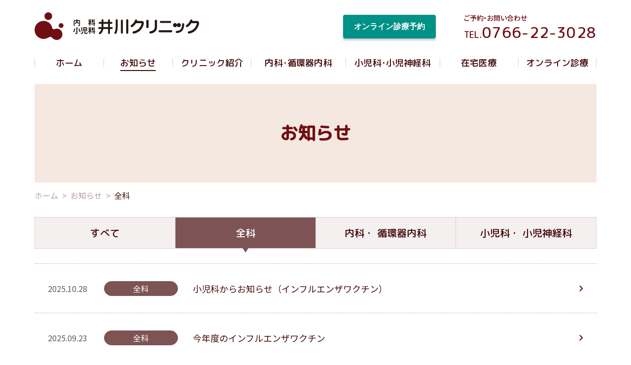

--- FILE ---
content_type: text/html; charset=UTF-8
request_url: https://www.igawa-clinic.jp/news/tax_news/all/
body_size: 6835
content:
<!DOCTYPE html>
<html lang="ja">
<head>
<meta charset="utf-8">
<title>全科｜お知らせ｜内科 小児科 井川クリニック</title>
<meta name="description" content="内科 小児科 井川クリニックのお知らせ（カテゴリー：全科）についてご紹介いたします。">
<meta name="viewport" content="width=device-width,initial-scale=1">
<meta name="format-detection" content="telephone=no">
<meta http-equiv="X-UA-Compatible" content="IE=edge">
<link rel="shortcut icon" href="/favicon.ico">
<link rel="preconnect" href="https://fonts.googleapis.com">
<link rel="preconnect" href="https://fonts.gstatic.com" crossorigin>
<link rel="stylesheet" href="https://fonts.googleapis.com/css2?family=Noto+Sans+JP:wght@400;500;700&display=swap">
<link rel="stylesheet" href="https://fonts.googleapis.com/css2?family=M+PLUS+Rounded+1c:wght@400;500&display=swap">
<link rel="stylesheet" href="/assets/fonts/icomoon/style.css">
<link rel="stylesheet" href="/assets/css/normalize.min.css">
<link rel="stylesheet" href="/assets/css/base.css?date=230207">
<link rel="stylesheet" href="/assets/css/common.css?date=230207">
<link rel="stylesheet" href="/assets/css/style.css?date=230207">
<script src="/assets/lib/jquery/jquery-3.6.3.min.js"></script>
<script src="/assets/js/common.js?date=230307"></script>
</head>
<body class="p-news">
<div id="js-gHeaderWrap" class="gHeaderWrap">
	<header id="js-gHeader" class="gHeader">
		<div class="gHeader_inner u-inner">
			<div class="gHeader_cols">
				<div class="gHeader_col gHeader_col-no1">
										<p class="gHeader_title">
						<a href="/">
                             <svg class="gHeader_title_img"><title>内科 小児科 井川クリニック</title><use xlink:href="#SvgLogo"></use></svg>
                        </a>
					</p>
									</div>
                <div class="gHeader_col gHeader_col-no3">
                    <p class="online-button"><a href="https://quick.yadoc.jp/reception/64658522ed047620539400" target="_blank">オンライン診療予約</a></p>
                </div>
				<div class="gHeader_col gHeader_col-no2">
					<dl class="gHeader_dList">
						<dt>ご予約・お問い合わせ</dt>
						<dd class="u-marugo"><a href="tel:0766-22-3028"><span class="gHeader_dList_sub">TEL.</span><span class="gHeader_dList_main">0766-22-3028</span></a></dd>
					</dl>
				</div>
			</div>
		</div>
        <div class="online-button-sp">
                <p class="online-button"><a href="https://quick.yadoc.jp/reception/64658522ed047620539400" target="_blank">オンライン診療予約</a></p>
            </div>
		<div class="gHeader_spListWrap">
            <ul class="gHeader_spList u-marugo">
				<li><a href="tel:0766-22-3028"><i class="icon icon-tel"></i>電話する</a></li>
				<li><a href="#Schedule"><i class="icon icon-time"></i>診療時間</a></li>
			</ul>
		</div>
	</header>
	<button id="js-gMenuBtn" class="gMenuBtn" aria-label="メニュー開閉ボタン" type="button" aria-expanded="false" aria-controls="js-gNav" data-add-class="isMenuOpen"><span class="gMenuBtn_barWrap"><span class="gMenuBtn_bar gMenuBtn_bar-no1"></span><span class="gMenuBtn_bar gMenuBtn_bar-no2"></span><span class="gMenuBtn_bar gMenuBtn_bar-no3"></span></span><span class="gMenuBtn_text gMenuBtn_text-open">MENU</span><span class="gMenuBtn_text gMenuBtn_text-hidden">CLOSE</span></button>
	<nav id="js-gNav" class="gNav u-marugo">
		<div id="js-gNav_inner" class="gNav_inner u-inner">
			<ul class="gNav_list">
				<li><a href="/" class="-home"><span class="gNav_list_text">ホーム</span></a></li>
				<li><a href="/news/" class="-news"><span class="gNav_list_text">お知らせ</span></a></li>
				<li><a href="/clinic/" class="-clinic"><span class="gNav_list_text">クリニック紹介</span></a></li>
				<li><a href="/cardiology/" class="-cardiology"><span class="gNav_list_text">内科<span class="gNav_list_text_dot">・</span>循環器内科</span></a></li>
				<li><a href="/pediatrics/" class="-pediatrics"><span class="gNav_list_text">小児科<span class="gNav_list_text_dot">・</span>小児神経科</span></a></li>
				<li><a href="/home_medical/" class="-home_medical "><span class="gNav_list_text">在宅医療</span></a></li>
                <li><a href="/online/" class="-online "><span class="gNav_list_text">オンライン診療</span></a></li>
			</ul>
		</div>
	</nav>
</div>
<main class="gBody">
	<div class="gVisual">
		<div class="gVisual_inner u-inner">
			<div class="gVisual_contents">
				<h1 class="gVisual_title u-marugo">お知らせ</h1>
			</div>
		</div>
	</div>
	<nav class="gPankuzu" aria-label="パンくずナビゲーション">
		<div class="gPankuzu_inner u-inner">
			<ol class="gPankuzu_oList">
				<li><a href="/">ホーム</a></li>
								<li><a href="/news/">お知らせ</a></li>
				<li>
					全科				</li>
							</ol>
		</div>
	</nav>
	<div class="gBody_inner u-inner">
		<div class="news u-spFit">
			<nav class="newsNav">
								<ul class="newsNavList u-marugo">
					<li><a href="/news/" class="newsNavList_btn" aria-current="">すべて</a></li>
															<li><a href="/news/tax_news/all/" class="newsNavList_btn" aria-current="page">全科</a></li>
										<li><a href="/news/tax_news/cardiology/" class="newsNavList_btn" aria-current="">内科・<br class="u-spInline">循環器内科</a></li>
										<li><a href="/news/tax_news/pediatrics/" class="newsNavList_btn" aria-current="">小児科・<br class="u-spInline">小児神経科</a></li>
														</ul>
			</nav>
						<ul class="newsList">
								<li>
					<a href="https://www.igawa-clinic.jp/news/173/">
						<p class="newsList_update u-update"><time datetime="2025-10-28">2025.10.28</time></p>
																		<p class="newsList_cat u-cat u-cat-all">
							全科						</p>
												<p class="newsList_text">
							小児科からお知らせ（インフルエンザワクチン）						</p>
						<i class="icon icon-arrowRight"></i>
					</a>
				</li>
								<li>
					<a href="https://www.igawa-clinic.jp/news/166/">
						<p class="newsList_update u-update"><time datetime="2025-09-23">2025.09.23</time></p>
																		<p class="newsList_cat u-cat u-cat-all">
							全科						</p>
												<p class="newsList_text">
							今年度のインフルエンザワクチン						</p>
						<i class="icon icon-arrowRight"></i>
					</a>
				</li>
								<li>
					<a href="https://www.igawa-clinic.jp/news/88/">
						<p class="newsList_update u-update"><time datetime="2023-04-09">2023.04.09</time></p>
																		<p class="newsList_cat u-cat u-cat-all">
							全科						</p>
												<p class="newsList_text">
							松田真治さんの彫刻を飾っています。						</p>
						<i class="icon icon-arrowRight"></i>
					</a>
				</li>
								<li>
					<a href="https://www.igawa-clinic.jp/news/83/">
						<p class="newsList_update u-update"><time datetime="2023-04-01">2023.04.01</time></p>
																		<p class="newsList_cat u-cat u-cat-all">
							全科						</p>
												<p class="newsList_text">
							こども医療費助成が18歳までになりました。						</p>
						<i class="icon icon-arrowRight"></i>
					</a>
				</li>
								<li>
					<a href="https://www.igawa-clinic.jp/news/24/">
						<p class="newsList_update u-update"><time datetime="2023-03-08">2023.03.08</time></p>
																		<p class="newsList_cat u-cat u-cat-all">
							全科						</p>
												<p class="newsList_text">
							マスク着用のお願い						</p>
						<i class="icon icon-arrowRight"></i>
					</a>
				</li>
							</ul>
								</div>
	</div>
</main>
<div id="Schedule" class="gFootCalendarWrap u-sect">
	<div class="gFootCalendar">
		<div class="gFootCalendar_inner u-inner">
			<div class="gFootCalendar_cols">
				<div class="gFootCalendar_col gFootCalendar_col-no1">
					<div class="calendar">
						<table class="calendar_table">
							<caption class="u-marugo">内科<span class="calendar_table_dot">・</span>循環器内科</caption>
							<thead>
								<tr>
									<th>診療時間</th>
									<th>月</th>
									<th>火</th>
									<th>水</th>
									<th>木</th>
									<th>金</th>
									<th>土</th>
									<th>日</th>
								</tr>
							</thead>
							<tbody>
								<tr>
									<th>9:00 - 12:30</th>
									<td>●</td>
									<td>●</td>
									<td>●</td>
									<td>●</td>
									<td>●</td>
									<td>●</td>
									<td><span class="calendar_table_holiday">ー</span></td>
								</tr>
								<tr>
									<th>16:00 - 18:00</th>
									<td>●</td>
									<td>●</td>
									<td>●</td>
									<td><span class="calendar_table_holiday">ー</span></td>
									<td>●</td>
									<td><span class="calendar_table_holiday">ー</span></td>
									<td><span class="calendar_table_holiday">ー</span></td>
								</tr>
							</tbody>
						</table>
						<p class="calendar_text">休診日／木曜午後・土曜午後・日曜日・祝日<br> 電話受付／8:30〜
						</p>
					</div>
				</div>
				<div class="gFootCalendar_col gFootCalendar_col-no2">
					<div class="calendar">
						<table class="calendar_table calendar_table-child">
							<caption class="u-marugo">小児科<span class="calendar_table_dot">・</span>小児神経科</caption>
							<thead>
								<tr>
									<th>診療時間</th>
									<th>月</th>
									<th>火</th>
									<th>水</th>
									<th>木</th>
									<th>金</th>
									<th>土</th>
									<th>日</th>
								</tr>
							</thead>
							<tbody>
								<tr>
									<th>9:00 - 12:30</th>
									<td>●</td>
									<td>●</td>
									<td>●</td>
									<td>●</td>
									<td>●</td>
									<td>●</td>
									<td><span class="calendar_table_holiday">ー</span></td>
								</tr>
								<tr>
									<th>14:30 - 17:30</th>
									<td>●</td>
									<td>●</td>
									<td>●</td>
									<td><span class="calendar_table_holiday">ー</span></td>
									<td>●</td>
									<td><span class="calendar_table_holiday">ー</span></td>
									<td><span class="calendar_table_holiday">ー</span></td>
								</tr>
							</tbody>
						</table>
						<p class="calendar_text">休診日／木曜午後・土曜午後・日曜日・祝日<br>電話受付／8:30〜（予約をお勧めします）</p>
						<ul class="calendar_cauList">
							<li>※乳幼児健診、予防接種（予約制）</li>
						</ul>
					</div>
				</div>
			</div>
		</div>
	</div>
</div>
<div id="js-gPageTop" class="gPageTop"><button id="js-gPageTop_button" class="gPageTop_button" type="button" aria-label="ページ最上部へのボタン" tabindex="-1"></button></div>
<footer class="gFooter">
	<div class="gFooter_inner u-inner">
		<p class="gFooter_logo"><a href="/"><svg><title>内科 小児科 井川クリニック</title><use xlink:href="#SvgLogo"></use></svg></a></p>
		<p class="gFooter_addr">〒933-0918 高岡市大坪町1-2-3</p>
		<dl class="gFooter_dList">
			<dt>ご予約・お問い合わせ</dt>
			<dd class="u-marugo"><a href="tel:0766-22-3028"><span class="gFooter_dList_sub">TEL.</span><span  class="gFooter_dList_main">0766-22-3028</span></a></dd>
		</dl>
		<p class="gFooter_open">電話受付／8:30 - 12:30 、 14:30 - 18:00</p>
	</div>
	<p class="gFooter_copyright"><small>© Igawa clinic. All Rights Reserved.</small></p>
</footer>
<svg aria-hidden="true" class="u-hiddenSVG"><symbol id="SvgLogo" viewBox="0 0 334 56"><g fill="#6f0f13"><path d="m35.71,7.74c0,4.28-3.46,7.75-7.75,7.75s-7.74-3.47-7.74-7.75S23.69,0,27.96,0s7.75,3.47,7.75,7.74Z"/><path d="m58.77,26.79c0,2.67-2.16,4.83-4.83,4.83s-4.83-2.16-4.83-4.83,2.16-4.83,4.83-4.83,4.83,2.16,4.83,4.83Z"/><path d="m45.05,32.97c-2.99,0-6.89,3.42-8.6-.44-1.63-3.66-2.12-6.88-5.16-9.88-3.41-3.37-8.07-5.29-12.86-5.29C8.34,17.36.16,25.54.16,35.63s8.18,18.28,18.27,18.28c2.71,0,5.36-.62,7.82-1.75,1.8-.83,3.75-2.43,5.81-2.45,2.54-.02,3.86,2.09,5.57,3.58,2.01,1.76,4.76,2.72,7.43,2.72,6.36,0,11.51-5.16,11.51-11.52s-5.16-11.51-11.51-11.51Z"/></g><path d="m139.87,23.32h9.32v6.62h-9.32v-6.62Zm0-3.78v-2.81c0-1.49,0-2.59-1.89-2.59-1.98,0-1.98,1.13-1.98,2.59v2.81h-3.31c-.84,0-1.39,0-1.81.25-.52.33-.78,1.14-.78,1.66,0,.39.17,1,.52,1.39.45.48,1.07.48,2.07.48h3.31v6.62h-4.09c-1,0-2.59,0-2.59,1.94s1.65,1.98,2.59,1.98h3.78c-.49,2.33-1.69,4.11-2.98,5.37-1.92,1.85-2.02,1.94-2.02,3.04,0,1.3.95,1.98,1.95,1.98,1.2,0,2.95-2.1,3.21-2.4,1.19-1.46,3.24-4.14,3.79-7.99h9.55v7.45c0,1.62.03,2.59,2.01,2.59,1.79,0,1.79-1.23,1.79-2.59v-7.45h3.05c1.01,0,2.6,0,2.6-1.95s-1.65-1.97-2.6-1.97h-3.05v-6.62h2.4c.87,0,1.39,0,1.82-.26.52-.32.78-1.1.78-1.62,0-.42-.16-1.04-.52-1.43-.44-.48-1.06-.48-2.07-.48h-2.4v-2.81c0-1.62-.07-2.59-2.01-2.59-1.78,0-1.78,1.23-1.78,2.59v2.81h-9.32Z"/><path d="m168.67,29.75c0,2.13-.36,5.7-.91,7.8-.32,1.2-1.23,4.63-1.75,5.25-.39.42-.87.97-1.87.97-1.42,0-1.98-1.26-1.98-2.01,0-.39,0-.49.83-2.24.2-.49,1.73-4.27,1.73-9.97v-12.89c0-1.2,0-2.59,1.94-2.59,1.59,0,2.01.87,2.01,2.59v13.09Zm10.48,10.81c0,1.36,0,2.59-1.85,2.59-1.94,0-1.94-1.13-1.94-2.59v-23.22c0-1.33,0-2.59,1.85-2.59s1.94,1.14,1.94,2.59v23.22Zm10.99.37c0,1.36,0,2.58-1.88,2.58-2.14,0-2.14-1.06-2.14-2.58v-24.26c0-1.33,0-2.59,1.92-2.59,2.1,0,2.1,1.1,2.1,2.59v24.26Z"/><path d="m216.89,17.59h-8.91c.13-.43.22-.82.22-1.03,0-1.75-1.84-2.08-2.36-2.08-.4,0-1.24.19-1.69.98-.2.35-1,2.13-1.2,2.56-1.97,4.12-5.44,6.87-6.32,7.48-1.13.8-1.62,1.17-1.62,2.17,0,.88.68,2.4,2.2,2.4,1.78,0,6.3-4.39,7.71-6.57.37-.58.7-1.1.99-1.56h9.83c1.01,0,1.42.07,1.42.87,0,1.33-3.4,13.19-15.54,15.53-1.27.22-2.69.48-2.69,2.33,0,1.04.71,2.33,2.13,2.33.78,0,5.25-.62,9.94-3.56,7.35-4.63,10.76-13.77,10.76-17.69,0-4.15-3.07-4.15-4.88-4.15Z"/><path d="m328.95,17.59h-8.91c.13-.43.22-.82.22-1.03,0-1.75-1.85-2.08-2.37-2.08-.38,0-1.24.19-1.68.98-.2.35-1.02,2.13-1.2,2.56-1.97,4.12-5.45,6.87-6.33,7.48-1.13.8-1.62,1.17-1.62,2.17,0,.88.68,2.4,2.2,2.4,1.78,0,6.3-4.39,7.71-6.57.38-.58.7-1.1.98-1.56h9.84c1,0,1.43.07,1.43.87,0,1.33-3.4,13.19-15.55,15.53-1.26.22-2.69.48-2.69,2.33,0,1.04.71,2.33,2.14,2.33.78,0,5.24-.62,9.94-3.56,7.36-4.63,10.76-13.77,10.76-17.69,0-4.15-3.07-4.15-4.89-4.15Z"/><path d="m231.45,28.52c0,1.71,0,3.47-2.39,3.47s-2.37-1.79-2.37-3.47v-9.85c0-1.69,0-3.43,2.4-3.43s2.36,1.74,2.36,3.43v9.85Zm17.1.38c0,4.25-1.03,8.49-5.57,11.47-3.27,2.1-6.77,2.53-7.71,2.53-1.3,0-2.27-.94-2.27-2.4,0-1.91,1.65-2.14,2.5-2.23,2.49-.36,7.16-1.82,8-5.48.32-1.36.58-3.18.58-3.91v-10.37c0-1.78,0-2.23.61-2.85.23-.26.68-.58,1.62-.58.45,0,1.34.03,1.92.94.32.48.32,1.1.32,2.5v10.39Z"/><path d="m273.79,17.43c1.78,0,2.23,0,2.85.61.39.39.62.94.62,1.49,0,.91-.58,1.49-.98,1.75-.48.33-1.1.33-2.49.33h-16.13c-1.74,0-2.23,0-2.85-.62-.39-.39-.57-.94-.57-1.46,0-.93.55-1.52.93-1.78.49-.32,1.1-.32,2.49-.32h16.13Zm2.3,18.73c1.78,0,2.27,0,2.85.62.41.42.61.94.61,1.53,0,.86-.39,1.46-.98,1.81-.45.32-1.07.32-2.49.32h-20.95c-1.78,0-2.24,0-2.86-.62-.42-.42-.61-.94-.61-1.52,0-.88.39-1.46.97-1.82.45-.32,1.07-.32,2.5-.32h20.95Z"/><path d="m302.8,30.69c-1.42,5.33-3.86,7.98-7.73,9.74-2.47,1.13-5.07,1.62-6.69,1.44-1.54-.18-2.06-1.24-1.95-2.34.18-1.64,1.47-1.79,2.19-1.84,3.18-.35,6.63-.84,8.85-4.66,1.35-2.32,1.47-3.64,2.11-9.01.07-.59.29-2.05,2-2.05.42,0,2.08.16,2.08,2.11,0,1.56-.19,4.03-.87,6.61Z"/><path d="m292.85,21.79c-1.82,0-3.37,1.17-3.92,2.8-.56-1.63-2.1-2.8-3.92-2.8-2.29,0-4.14,1.85-4.14,4.14s1.85,4.14,4.14,4.14c1.82,0,3.36-1.17,3.92-2.8.55,1.63,2.1,2.8,3.92,2.8,2.28,0,4.13-1.86,4.13-4.14s-1.85-4.14-4.13-4.14Z"/><path d="m81.38,32.57c-.54.07-.61.47-.69.9-.31,1.54-.97,3.33-1.48,4.19q-.64,1.06-.65,1.28c-.02.55.62,1,1.1,1.02.29.01.54-.11.72-.33.98-1.2,2.17-5.04,2.23-6.24.04-.92-1.16-.82-1.23-.81Z"/><path d="m85.98,29.97c-.96,0-.96.75-.96,1.22v10.25c0,.22-.08.5-.47.52-.1,0-.37-.04-.7-.11-.17-.02-.38-.06-.57-.05-.42.02-.79.4-.77.93.02.34.15.57.45.76.38.24,1.33.34,2.1.34,1.7,0,1.92-.97,1.92-2.16v-10.49c0-.56,0-1.22-1.01-1.22Z"/><path d="m91.57,34.22c-.21-.93-.34-1.47-.77-1.6-.12-.03-.2-.02-.28-.02-.82.02-1.09.35-1.07.84.03.85,1.12,4.49,1.73,5.74.46.9.72.97,1.06.95.42-.01,1.05-.26,1.03-.9,0-.2-.05-.29-.39-1.13-.35-.87-1.13-3.07-1.32-3.89Z"/><path d="m98.06,38.58c-.78,0-.81.51-.82.77-.1,1.74-1.31,2.53-2.82,2.81-.23.05-.5.1-.56.61-.03.17-.07,1.07.84,1.07.58,0,1.21-.21,1.8-.51-.11.06,2.53-1.01,2.53-3.52,0-.94-.24-1.23-.96-1.23Z"/><path d="m95.8,38.4c.91,0,.91-.56.91-1.24v-5.84c0-.68,0-1.24-.91-1.24s-.89.56-.89,1.24v5.84c0,.68,0,1.24.89,1.24Z"/><path d="m102.93,38.28h2.56c1.15,0,1.38-.76,1.38-1.21v-5.54c0-.46-.25-1.21-1.38-1.21h-5.43c-1.14,0-1.38.76-1.38,1.21v5.54c0,.49.26,1.21,1.38,1.21h2.87Zm-2.47-5.97c0-.2.16-.21.38-.21h3.95c.22,0,.37.02.37.21v1.19h-4.7v-1.19Zm0,4.05v-1.27h4.7v1.27c0,.2-.16.21-.37.21h-3.95c-.23,0-.38-.01-.38-.21Z"/><path d="m106.74,40.41c-.74,0-.79.62-.81.83-.05.58-.33.75-.77.75h-1.37c-.32,0-.65,0-.65-.39v-1.78c0-.61,0-.8-.21-1.01-.18-.18-.94-.24-1.34,0-.27.16-.34.35-.34,1.01v2.51c0,.5.23.88.45,1.07.33.27.71.3,1.16.3h2.34c1.95,0,2.52-1.13,2.52-2.23,0-.91-.68-1.06-.98-1.06Z"/><path d="m92.28,26.03v-8.83c0-.91-.67-1.41-1.29-1.41h-4.18v-.65c0-.4,0-1.21-1-1.21-.85,0-.85.51-.85,1.21v.65h-4.03c-.12,0-.61.08-.9.37-.38.36-.47.82-.47.97v9.49c0,.78,0,1.22.88,1.22s.88-.57.88-1.22v-8.63c0-.17,0-.45.37-.45h3.22c-.06.56-.17,1.29-.85,2.37-.48.71-.62.87-1.86,2-.05.04-.26.27-.26.61,0,.16.03.27.34.63.22.23.34.32.62.32.36,0,.56-.09,1.32-.84.52-.5,1.17-1.24,1.76-2.43.45.87,1.02,1.68,1.73,2.46.53.58.81.76,1.12.76.45,0,1.03-.5,1.03-1.03,0-.08,0-.47-.32-.76-.86-.79-.95-.86-1.19-1.14-1.36-1.59-1.44-2.48-1.5-2.96h3.21c.2,0,.43,0,.43.38v7.5c0,.45,0,.54-.47.54-.21,0-.7-.1-.79-.1-.65,0-.72.82-.72,1,0,.41.27.59.35.64.33.18.83.21,1.25.21.82,0,2.16-.06,2.16-1.68Z"/><path d="m108.82,23.67c0,.52.4.93.87.93.25,0,.47-.14.71-.37.21-.21,1.03-1.19,1.18-2.08v4.51c0,.73,0,1.21.91,1.21.8,0,.8-.57.8-1.21v-4.52c.19.27.3.7.59.94.19.15.32.24.56.24.13,0,.25-.04.35-.1.13-.09.39-.36.45-.5.02-.06.05-.15.05-.29,0-.18-.06-.32-.31-.63-1.26-1.57-1.25-1.54-1.68-2.21v-.03h.91c.52,0,1.22,0,1.22-.87s-.7-.87-1.22-.87h-.91v-1.76l.64-.09c.57-.09,1.05-.16,1.05-.87,0-.46-.24-.9-.83-.9-.1,0-.23.02-.51.06l-3.35.62c-.49.08-1.06.18-1.06.89,0,.06.01.78.71.78.21,0,.51-.05.63-.06l1.02-.17v1.49h-1.14c-.53,0-1.22,0-1.22.87s.69.87,1.22.87h.97c-.7,1.29-1.74,2.84-2.03,3.15-.41.46-.56.61-.56.97Z"/><path d="m115.86,19.33c0,.94.77,1.7,1.71,1.7s1.7-.76,1.7-1.7c0-.75-.5-1.39-1.18-1.61.68-.22,1.18-.85,1.18-1.61,0-.94-.77-1.7-1.7-1.7s-1.71.76-1.71,1.7c0,.76.5,1.39,1.18,1.61-.68.22-1.18.86-1.18,1.61Z"/><path d="m114.99,23.64c-.02.32,0,1.11.85,1.11.06,0,.12,0,.49-.06l3.57-.54v2.51c0,.76,0,1.21.94,1.21.82,0,.82-.56.82-1.21v-2.76l.2-.03c.57-.08,1.08-.16,1.08-.95,0-.16-.03-.88-.82-.88-.13,0-.08-.01-.45.05v-6.82c0-.74,0-1.21-.94-1.21-.82,0-.82.56-.82,1.21v7.09l-3.81.6c-.39.06-.77.13-.6.11-.28.04-.48.24-.49.56Z"/><path d="m115.23,38.74c.02-.07.05-.16.05-.29,0-.18-.06-.32-.31-.64-1.27-1.56-1.25-1.54-1.68-2.21v-.03h.91c.52,0,1.22,0,1.22-.86s-.7-.87-1.22-.87h-.91v-1.76l.64-.09c.57-.09,1.05-.17,1.05-.86,0-.45-.24-.89-.83-.89-.11,0-.23.02-.51.06l-3.35.62c-.49.08-1.06.18-1.06.9,0,.06.01.77.71.77.21,0,.51-.05.63-.06l1.02-.17v1.48h-1.14c-.53,0-1.23,0-1.23.87s.7.86,1.23.86h.97c-.7,1.29-1.74,2.84-2.04,3.16-.41.46-.56.61-.56.97,0,.51.4.92.87.92.25,0,.47-.14.71-.36.21-.21,1.03-1.19,1.18-2.08v4.51c0,.73,0,1.22.91,1.22.8,0,.8-.58.8-1.22v-4.53c.19.28.3.71.59.95.19.15.32.24.56.24.13,0,.25-.05.35-.11.13-.09.39-.36.45-.5Z"/><path d="m119.27,32.14c0-.95-.77-1.7-1.7-1.7s-1.71.76-1.71,1.7c0,.75.5,1.39,1.17,1.61-.68.22-1.17.85-1.17,1.61,0,.94.77,1.7,1.71,1.7s1.7-.77,1.7-1.7c0-.75-.5-1.39-1.18-1.61.68-.22,1.18-.86,1.18-1.61Z"/><path d="m122.1,38.08c-.13,0-.07-.01-.45.05v-6.81c0-.75,0-1.21-.94-1.21-.82,0-.82.56-.82,1.21v7.08l-3.81.6c-.4.06-.77.13-.6.11-.28.04-.48.24-.49.56-.02.32,0,1.11.85,1.11.06,0,.12,0,.49-.06l3.57-.54v2.52c0,.76,0,1.22.94,1.22.82,0,.82-.56.82-1.22v-2.76l.2-.03c.57-.07,1.08-.15,1.08-.94,0-.17-.03-.88-.82-.88Z"/></symbol></svg>
</body>
</html>


--- FILE ---
content_type: text/css
request_url: https://www.igawa-clinic.jp/assets/fonts/icomoon/style.css
body_size: 161
content:
@font-face {
  font-family: 'icomoon';
  src:  url('fonts/icomoon.eot?uxce2c');
  src:  url('fonts/icomoon.eot?uxce2c#iefix') format('embedded-opentype'),
    url('fonts/icomoon.woff2?uxce2c') format('woff2'),
    url('fonts/icomoon.ttf?uxce2c') format('truetype'),
    url('fonts/icomoon.woff?uxce2c') format('woff'),
    url('fonts/icomoon.svg?uxce2c#icomoon') format('svg');
  font-weight: normal;
  font-style: normal;
  font-display: block;
}

[class^="icon-"], [class*=" icon-"] {
  /* use !important to prevent issues with browser extensions that change fonts */
  font-family: 'icomoon' !important;
  speak: never;
  font-style: normal;
  font-weight: normal;
  font-variant: normal;
  text-transform: none;
  line-height: 1;

  /* Better Font Rendering =========== */
  -webkit-font-smoothing: antialiased;
  -moz-osx-font-smoothing: grayscale;
}

.icon-blank:before {
  content: "\e902";
}
.icon-check:before {
  content: "\e903";
}
.icon-arrowRight:before {
  content: "\e904";
}
.icon-arrowLeft:before {
  content: "\e905";
}
.icon-time:before {
  content: "\e900";
}
.icon-tel:before {
  content: "\e901";
}


--- FILE ---
content_type: text/css
request_url: https://www.igawa-clinic.jp/assets/css/base.css?date=230207
body_size: 4625
content:
@charset "UTF-8";
body {
	background: #FFF;
	font-family: 'Noto Sans JP', 'ヒラギノ角ゴ Pro W3', 'Hiragino Kaku Gothic Pro', '游ゴシック Medium', 'Yu Gothic Medium', '游ゴシック体', YuGothic, 'メイリオ', Meiryo, Osaka, 'ＭＳ Ｐゴシック', 'MS PGothic', sans-serif;
	font-size: 18px;
	color: #450a0b;
	line-height: 1.8;
	overflow-wrap: break-word;
}
.isIE11 body {
	font-family: 'Noto Sans JP', 'メイリオ', Meiryo, Osaka, 'ＭＳ Ｐゴシック', 'MS PGothic', sans-serif;
}
body#tinymce {
	margin: 15px;
	font-size: 15px;
}
a {
	color: inherit;
}
a:focus-visible {
	outline-color: #025ecc;
	outline-offset: 1px;
	outline-style: auto;
}
a[href^="tel:"] {
	cursor: default;
	text-decoration: none;
	color: inherit;
	pointer-events: none;
}
button:focus-visible {
	outline-width: 1px;
	outline-style: auto;
	outline-color: #025ecc;
	outline-offset: 1px;
}
textarea,
[type="search"],
[type="date"],
[type="tel"],
[type="email"],
[type="number"],
[type="password"],
[type="text"] {
	-webkit-appearance: none;
	appearance: none;
	font-size: inherit;
	padding: 2px 5px;
	border: 1px solid #ccc;
	border-radius: 4px;
	box-sizing: border-box;
	width: 100%;
	line-height: inherit;
	resize: vertical;
}
[data-animation] {
	transition-duration: 1s;
	transition-delay: .2s;
	transition-property: opacity;
	opacity: 0;
}
[data-animation="after"] {
	opacity: 1;
}
[data-animation][data-animation-type="fadeInRight"] {
	transition-property: opacity, transform;
	transform: translateX(-20px);
}
[data-animation="after"][data-animation-type="fadeInRight"] {
	transform: translateX(0);
}
[data-animation][data-animation-type="fadeInLeft"] {
	transition-property: opacity, transform;
	transform: translateX(20px);
}
[data-animation="after"][data-animation-type="fadeInLeft"] {
	transform: translateX(0);
}
[data-animation][data-animation-type="fadeInUp"] {
	transition-property: opacity, transform;
	transform: translateY(20px);
}
[data-animation="after"][data-animation-type="fadeInUp"] {
	transform: translateY(0);
}
[data-animation][data-animation-type="fadeZoomOut"] {
	transition-property: opacity, transform;
	transform: scale(1.05);
}
[data-animation="after"][data-animation-type="fadeZoomOut"] {
	transform: scale(1);
}
::-webkit-input-placeholder {
	color: #ccc;
}
:-ms-input-placeholder {
	color: #ccc;
}
::placeholder {
	color: #ccc
}
.icon {
	vertical-align: middle;
	display: inline-block;
	position: relative;
	z-index: 1;
	min-width: 1em;
	text-indent: 0;
}
.icon::before {
	display: block;
}
.u-mincho {
	font-family: "游明朝", YuMincho, "ヒラギノ明朝 Pr6 W6", "Hiragino Mincho Pro", "HGS明朝E", "ＭＳ Ｐ明朝", "MS PMincho", serif;
}
.u-marugo {
	font-family: 'M PLUS Rounded 1c', sans-serif;
}
.u-inner {
	max-width: 1140px;
	position: relative;
	z-index: 1;
	margin-left: auto;
	margin-right: auto;
	padding-left: 20px;
	padding-right: 20px;
}
.u-ttlIntro {
	font-size: 32px;
	line-height: 1.4;
	margin-bottom: 15px;
	color: #4EB5B5;
	font-weight: 500;
	text-align: center;
}
.u-ttlIntro-pink {
	color: #F28B7E;
}
.u-ttlBar {
	font-size: 28px;
	line-height: 1.4;
	font-weight: bold;
	position: relative;
	z-index: 1;
	margin-bottom: 35px;
	padding: 12px 17px;
	border-bottom: 1px solid #B59D9D;
}
.u-ttlBar::before {
	content: "";
	display: block;
	width: 4px;
	height: calc(100% - 36px);
	background-image: linear-gradient(to top, #F28B7E 50%, #4EB5B5 50%);
	position: absolute;
	z-index: 1;
	top: 50%;
	left: 0;
	transform: translateY(-50%);
}
.u-ttlRadius {
	background-color: #F5E8E1;
	line-height: 1.62;
	font-size: 20px;
	font-weight: bold;
	border-radius: 10px;
	padding: 15px 20px;
	margin-bottom: 24px;
}
.u-ttlBg {
	background-color: #DCF0F0;
	font-size: 20px;
	font-weight: 500;
	padding: 14px 20px;
	line-height: 1.4;
	margin-bottom: 20px;
}
.u-ttlBg-pink {
	background-color: #FCE8E5;
}
.u-tbl {
	width: 100%;
}
.u-tbl > thead {}
.u-tbl > thead > tr {}
.u-tbl > thead > tr > th {
	padding: 7px 10px;
	border: 1px solid #ddd;
	white-space: nowrap;
	background: #efefef;
	font-weight: normal;
	vertical-align: middle;
}
.u-tbl > tbody {}
.u-tbl > tbody > tr {}
.u-tbl > tbody > tr > th {
	padding: 7px 10px;
	border: 1px solid #ddd;
	white-space: nowrap;
	background: #efefef;
	font-weight: normal;
	text-align: left;
	width: 140px;
	vertical-align: top;
}
.u-tbl > tbody > tr > td {
	padding: 7px 10px;
	border: 1px solid #ddd;
	vertical-align: top;
}
.u-tblMain {
	width: 100%;
}
.u-tblMain > thead {}
.u-tblMain > thead > tr {}
.u-tblMain > thead > tr > th {
	padding: 15px 10px;
	border: 1px solid currentColor;
	white-space: nowrap;
	font-weight: normal;
	vertical-align: middle;
	color: #4EB5B5;
	font-size: 16px;
	box-sizing: border-box;
}
.u-tblMain > tbody {}
.u-tblMain > tbody > tr {}
.u-tblMain > tbody > tr > th {
	padding: 13px 25px;
	border-bottom: 1px solid #DACECE;
	white-space: nowrap;
	font-weight: normal;
	text-align: left;
	vertical-align: top;
	box-sizing: border-box;
}
.u-tblMain > tbody > tr > td {
	padding: 13px 15px;
	border-bottom: 1px solid #DACECE;
	vertical-align: middle;
	text-align: center;
}
.u-tblWrap {
	overflow: auto;
}
.u-tblWrap_caution {
	display: none;
}
.u-list {
	list-style: none;
	line-height: 1.6;
	font-size: 20px;
}
.u-list > li {
	position: relative;
	z-index: 1;
	padding-left: 19px;
}
.u-list > li:first-child {
	margin-top: 0;
}
.u-list > li::before {
	content: "";
	display: block;
	position: absolute;
	z-index: 1;
	width: 13px;
	height: 13px;
	background-color: #B78789;
	border-radius: 50%;
	left: 0;
	top: 0.9em;
	transform: translateY(-50%);
	margin-top: -1px;
}
.u-list-3c {
	display: flex;
	flex-wrap: wrap;
}
.u-list-3c > li {
	width: 32%;
	box-sizing: border-box;
	margin-top: 0;
	margin-left: 2%;
}
.u-list-3c > li:nth-child(3n+1) {
	margin-left: 0;
}
.u-list-3c > li:nth-child(n+4) {
	margin-top: 9px;
}
.u-sect {
	padding-top: 170px;
	margin-top: -170px;
}
.u-btn {
	display: flex;
	text-decoration: none;
	text-align: center;
	box-sizing: border-box;
	width: 100%;
	cursor: pointer;
	border-radius: 5px;
	padding: 10px 10px;
	line-height: 1.2;
	background: #efefef;
	border: 1px solid #999;
	justify-content: center;
	align-items: center;
	transition-duration: .3s;
	transition-property: background-color, color, border-color;
	position: relative;
	z-index: 1;
	color: inherit;
}
button.u-btn {
	display: block;
	min-height: 70px;
}
.u-btn:active {}
.u-btn::before {
	content: "";
	display: block;
	width: 1px;
	height: 48px;
	margin-right: -1px;
}
.u-btn::after {
	content: "";
}
button.u-btn::before {
	display: none;
}
.u-btn-cancel {
	background: #666;
	color: #fff;
}
.u-btnRound {
	display: flex;
	text-decoration: none;
	text-align: center;
	box-sizing: border-box;
	width: 100%;
	cursor: pointer;
	border-radius: 5px;
	padding: 10px 45px;
	line-height: 1.2;
	border: 1px solid #DACECE;
	justify-content: center;
	align-items: center;
	transition-duration: .3s;
	transition-property: background-color, color, border-color;
	position: relative;
	z-index: 1;
	color: inherit;
	font-size: 16px;
	border-radius: 30px;
}
button.u-btnRound {
	display: block;
	min-height: 70px;
}
.u-btnRound:active {}
.u-btnRound::before {
	content: "";
	display: block;
	width: 1px;
	height: 38px;
	margin-right: -1px;
}
.u-btnRound::after {}
button.u-btnRound::before {
	display: none;
}
.u-btnRound-cancel {
	background: #666;
	color: #fff;
}
.u-editor {
	word-break: break-all;
}
.u-editor::after {
	content: "";
	display: block;
	clear: both;
}
.u-editor div {
	max-width: 100%;
}
.u-editor img {
	max-width: 100%;
	height: auto;
}
.u-editor iframe {
	max-width: 100%;
}
.u-editor video {
	max-width: 100%;
	height: auto;
}
.u-editor ol,
.u-editor ul {
	padding-left: 1.5em;
}
.u-editor blockquote {
	background-color: #f6f6f6;
	padding: 30px;
	position: relative;
	z-index: 1;
}
.u-editor blockquote::before {
	content: "“";
	font-size: 50px;
	color: #999;
	position: absolute;
	left: 5px;
	top: 5px;
	line-height: 1;
}
.u-editor blockquote::after {
	content: "”";
	font-size: 50px;
	color: #999;
	position: absolute;
	right: 5px;
	bottom: -15px;
	line-height: 1;
}
.u-editor .alignleft {}
.u-editor .alignright {}
.u-editor .aligncenter {
	display: block;
	margin-left: auto;
	margin-right: auto;
}
.u-selWrap {
	position: relative;
}
.u-selWrap::before {
	content: "";
	display: block;
	position: absolute;
	z-index: 3;
	top: 50%;
	right: 9px;
	border: 6px solid rgba(255, 255, 255, 0);
	width: 0;
	height: 0;
	border-top-width: 8px;
	border-bottom-width: 0;
	border-top-color: currentColor;
	transform: translateY(-50%);
	pointer-events: none;
}
.u-selWrap::after {}
.u-selWrap > select {
	margin: 0;
	padding: 0;
	-webkit-appearance: none;
	-moz-appearance: none;
	background: 0 0;
	border: 0;
	line-height: 32px;
	height: 32px;
	width: 100%;
	border-right: 25px solid rgba(0, 0, 0, 0);
	border-radius: 0;
	cursor: pointer;
	position: relative;
	z-index: 2;
	padding-left: 15px;
	display: block;
	border: 1px solid #ccc;
	border-radius: 3px;
	padding-right: 25px;
}
.u-selWrap > select::-ms-expand {
	display: none;
}
.u-chkLbl {
	position: relative;
	display: block;
	padding: 5px 0;
	padding-left: 30px;
	line-height: 1.6;
}
.u-chkLbl > [type="checkbox"] {
	position: absolute;
	z-index: 2;
	opacity: 0;
	top: 0;
	left: 0;
}
.u-chkLbl_icon {
	display: block;
	width: 22px;
	height: 22px;
	background: #fff;
	margin-right: 4px;
	transition-duration: .3s;
	transition-property: background-color, color;
	box-sizing: border-box;
	border: 1px solid #666;
	position: absolute;
	z-index: 0;
	top: calc(5px + 0.8em);
	transform: translateY(-50%);
	left: 0;
}
.u-chkLbl > [type="checkbox"]:focus-visible + .u-chkLbl_icon {
	outline-width: 1px;
	outline-style: auto;
	outline-color: #025ecc;
	outline-offset: 1px;
}
.u-chkLbl_icon::after {
	content: "";
	position: absolute;
	z-index: 1;
	top: 50%;
	left: 50%;
	width: 14px;
	height: 8px;
	box-sizing: border-box;
	border: 3px solid #666;
	border-top: none;
	border-right: none;
	transform: translate(-50%, -50%) rotate(-39deg);
	opacity: 0;
	transition-duration: .3s;
	transition-property: opacity;
	margin-top: -2px;
}
.u-chkLbl_text {
	display: block;
	font-weight: normal;
}
.u-chkLbl > [type="checkbox"]:checked + .u-chkLbl_icon {}
.u-chkLbl > [type="checkbox"]:checked + .u-chkLbl_icon::after {
	opacity: 1;
}
.u-rdoLbl {
	position: relative;
	display: block;
	padding: 5px 0;
	padding-left: 30px;
	line-height: 1.6;
}
.u-rdoLbl > [type="radio"] {
	position: absolute;
	z-index: 1;
	opacity: 0;
	top: 0;
	left: 0;
}
.u-rdoLbl_icon {
	display: block;
	width: 22px;
	height: 22px;
	border-radius: 50%;
	margin-right: 4px;
	transition-duration: .3s;
	transition-property: background-color, color;
	border: 1px solid #666;
	box-sizing: border-box;
	position: absolute;
	z-index: 0;
	top: calc(0.8em + 5px);
	left: 0;
	transform: translateY(-50%);
}
.u-rdoLbl_icon::after {
	content: "";
	display: block;
	position: absolute;
	z-index: 1;
	top: 50%;
	left: 50%;
	width: 10px;
	height: 10px;
	background: #666;
	border-radius: 50%;
	-webkit-transform: translate(-50%, -50%);
	transform: translate(-50%, -50%);
	opacity: 0;
	transition-duration: .3s;
	transition-property: opacity;
}
.u-rdoLbl > [type="radio"]:focus-visible + .u-rdoLbl_icon {
	outline-width: 1px;
	outline-style: auto;
	outline-color: #025ecc;
	outline-offset: 1px;
}
.u-rdoLbl > [type="radio"]:checked + .u-rdoLbl_icon {}
.u-rdoLbl > [type="radio"]:checked + .u-rdoLbl_icon::after {
	opacity: 1;
}
.u-rdoLbl_text {
	display: block;
	font-weight: normal;
}
.u-hiddenSVG {
	height: 0;
	width: 0;
	overflow: hidden;
	position: absolute;
}
.u-spBlock {
	display: none;
}
.u-spInline {
	display: none;
}
.u-tabletBlock {
	display: none;
}
.u-tabletInline {
	display: none;
}
.u-spsInline {
	display: none;
}
.u-lowResInline {
	display: none;
}
.u-clamp {
	max-height: 3.6em;
	overflow: hidden;
	-webkit-line-clamp: 2;
	-webkit-box-orient: vertical;
	display: -webkit-box;
}
.u-switchImg > img:first-child {}
.u-switchImg > img:last-child {
	display: none;
}
.u-noteList {
	list-style: none;
	font-size: 89%;
}
.u-noteList > li {
	text-indent: -1em;
	padding-left: 1em;
}
.u-noteList > li:first-child {}
.u-text {
	font-size: 111%;
	line-height: 1.62;
	margin-bottom: 12px;
}
.u-text:last-child {
	margin-bottom: 0;
}
.u-update {
	line-height: 1;
	color: #5F5A58;
	white-space: nowrap;
	min-width: 114px;
	font-size: 16px;
}
.u-cat {
	line-height: 1;
	color: #fff;
	background-color: #7D5354;
	white-space: nowrap;
	padding: 6px 10px;
	text-align: center;
	box-sizing: border-box;
	border-radius: 16px;
	border: 1px solid #7D5354;
	display: block;
	text-decoration: none;
	transition-duration: .3s;
	transition-property: color, background-color, border-color;
	font-size: 16px;
}
.u-cat-pediatrics {
	background-color: #F28B7E;
	border-color: #F28B7E;
}
.u-cat-cardiology {
	background-color: #4EB5B5;
	border-color: #4EB5B5;
}
.u-ttlHome {
	color: #6F0F13;
	text-align: center;
	font-size: 36px;
	font-weight: 500;
	line-height: 1.5;
	margin-bottom: 30px;
}

.u-list-3c.online_list {
    display: block;
}
.u-list-3c.online_list > li {
    width:100%;
    margin-bottom: 1.6em;
    margin-left: 0;
}
.online_text {
    text-align: center;
}
.online_text.ol-first {
    margin-bottom: 2em;
}
.online_text.ol-last {
    margin-bottom:.4em;
}
.online_sect figure {
    text-align: center;
}
.online_sect figure img {
    width:240px;
}


@media screen and (min-width:1000px) {
	a:hover {
		text-decoration: none;
	}
	.u-btn:hover {
		background: #555;
		color: #fff;
	}
	.u-btn-cancel:hover {
		background: #555;
		color: #fff;
	}
	.u-btnRound:hover {
		background: #7D5354;
		color: #fff;
	}
	.u-btnRound-cancel:hover {
		background: #555;
		color: #fff;
	}
}
@media screen and (max-width:1199px) {
	.u-lowResInline {
		display: inline;
	}
	.u-lowResNone {
		display: none;
	}
	img {
		max-width: 100%;
		height: auto;
	}
}
@media screen and (max-width:999px) {
	body {}
	a {}
	a[href^="tel:"] {
		pointer-events: auto;
	}
	textarea,
	[type="search"],
	[type="date"],
	[type="tel"],
	[type="email"],
	[type="number"],
	[type="password"],
	[type="text"] {}
	label [type="checkbox"],
	label [type="radio"] {}
	label {}
	label:last-child {}
	.u-mincho {}
	.u-inner {
		padding-left: 20px;
		padding-right: 20px;
	}
	.u-ttlIntro {}
	.u-ttlBar {
		font-size: 24px;
		padding: 10px 20px;
		margin-bottom: 30px;
	}
	.u-ttlBar::before {
		height: calc(100% - 26px);
	}
	.u-ttlRadius {
		font-size: 19px;
		border-radius: 8px;
	}
	.u-ttlBg {}
	.u-tbl {}
	.u-tbl > thead {}
	.u-tbl > thead > tr {}
	.u-tbl > thead > tr > th {}
	.u-tbl > tbody {}
	.u-tbl > tbody > tr {}
	.u-tbl > tbody > tr > th {
		padding: 10px 10px;
	}
	.u-tbl > tbody > tr > td {
		padding: 10px 10px;
	}
	.u-tblMain {}
	.u-tblMain > thead {}
	.u-tblMain > thead > tr {}
	.u-tblMain > thead > tr > th {}
	.u-tblMain > tbody {}
	.u-tblMain > tbody > tr {}
	.u-tblMain > tbody > tr > th {}
	.u-tblMain > tbody > tr > td {
		padding: 14px 15px;
	}
	.u-tblWrap {}
	.u-tblWrap_caution {}
	.u-list {
		font-size: inherit;
	}
	.u-list > li {}
	.u-list > li:first-child {}
	.u-list > li::before {}
	.u-list-3c {}
	.u-list-3c > li {}
	.u-list-3c > li:nth-child(3n+1) {}
	.u-list-3c > li:nth-child(n+4) {}
	.u-sect {
		padding-top: 125px;
		margin-top: -125px;
	}
	.u-btn {}
	button.u-btn {}
	.u-btn:active {}
	.u-btn::before {}
	.u-btn::after {}
	.u-btn-cancel {}
	.u-btnRound {}
	button.u-btnRound {}
	.u-btnRound:active {}
	.u-btnRound::before {}
	.u-btnRound::after {}
	.u-btnRound-cancel {}
	.u-editor {}
	.u-editor::after {}
	.u-editor div {}
	.u-editor img {}
	.u-editor ol,
	.u-editor ul {}
	.u-editor blockquote {}
	.u-editor blockquote::before {}
	.u-editor blockquote::after {}
	.u-editor .alignleft {}
	.u-editor .alignright {}
	.u-editor .aligncenter {}
	.u-selWrap {}
	.u-selWrap::before {}
	.u-selWrap::after {}
	.u-selWrap > select {}
	.u-chkLbl {}
	.u-chkLbl > [type="checkbox"] {}
	.u-chkLbl_icon {}
	.u-chkLbl_icon::after {}
	.u-chkLbl_text {}
	.u-chkLbl > [type="checkbox"]:checked + .u-chkLbl_icon {}
	.u-chkLbl > [type="checkbox"]:checked + .u-chkLbl_icon::after {}
	.u-rdoLbl {}
	.u-rdoLbl > [type="radio"] {}
	.u-rdoLbl_icon {}
	.u-rdoLbl_icon::after {}
	.u-rdoLbl_text {}
	.u-rdoLbl > [type="radio"]:checked + .u-rdoLbl_icon {}
	.u-tabletBlock {
		display: block;
	}
	.u-tabletInline {
		display: inline;
	}
	.u-tabletNone {
		display: none;
	}
	.u-noteList {}
	.u-noteList > li {}
	.u-noteList > li:first-child {}
	.u-text {
		font-size: inherit;
	}
	.u-update {
		min-width: 104px;
	}
	.u-cat {}
	.u-cat-pediatrics {}
	.u-cat-cardiology {}
	.u-ttlHome {
		font-size: 32px;
	}
}
@media screen and (max-width:767px) {
	body {
		min-width: 320px;
		line-height: 1.62;
	}
	a {}
	a[href^="tel:"] {}
	textarea,
	[type="search"],
	[type="date"],
	[type="tel"],
	[type="email"],
	[type="number"],
	[type="password"],
	[type="text"] {
		font-size: 16px;
	}
	label [type="checkbox"],
	label [type="radio"] {}
	label {}
	label:last-child {}
	.u-mincho {}
	.u-inner {}
	.u-ttlIntro {
		font-size: 30px;
		margin-bottom: 8px;
		text-align: left;
	}
	.u-ttlBar {
		font-size: 22px;
		margin-bottom: 22px;
	}
	.u-ttlBar::before {}
	.u-ttlRadius {
		border-radius: 0;
		font-size: 18px;
		margin-bottom: 22px;
	}
	.u-ttlBg {}
	.u-tbl {}
	.u-tbl > thead {}
	.u-tbl > thead > tr {}
	.u-tbl > thead > tr > th {}
	.u-tbl > tbody {}
	.u-tbl > tbody > tr {}
	.u-tbl > tbody > tr > th {
		width: auto;
		padding: 3px 5px;
	}
	.u-tbl > tbody > tr > td {
		padding: 3px 5px;
	}
	.u-tblMain {
		font-size: 16px;
	}
	.u-tblMain > thead {}
	.u-tblMain > thead > tr {}
	.u-tblMain > thead > tr > th {
		padding: 14px 10px;
	}
	.u-tblMain > tbody {}
	.u-tblMain > tbody > tr {}
	.u-tblMain > tbody > tr > th {
		width: auto;
		padding: 14px 20px;
	}
	.u-tblMain > tbody > tr > td {}
	.u-tblWrap {}
	.u-tblWrap_caution {
		margin: 0 5px 0 0;
		font-size: 13px;
	}
	.u-list {
		line-height: 1.8;
	}
	.u-list > li {
		margin-top: 3px;
	}
	.u-list > li:first-child {}
	.u-list > li::before {}
	.u-list-3c {
		display: block;
	}
	.u-list-3c > li {
		width: auto;
		margin-left: 0;
		margin-top: 12px;
	}
	.u-list-3c > li:nth-child(3n+1) {}
	.u-list-3c > li:nth-child(n+4) {}
	.u-sect {
		padding-top: 112px;
		margin-top: -112px;
	}
	.u-btn {}
	button.u-btn {}
	.u-btn:active {}
	.u-btn::before {}
	.u-btn::after {}
	.u-btn-cancel {}
	.u-btnRound {
		font-size: 15px;
	}
	button.u-btnRound {}
	.u-btnRound:active {}
	.u-btnRound::before {}
	.u-btnRound::after {}
	.u-btnRound-cancel {}
	.u-editor {}
	.u-editor::after {}
	.u-editor div {}
	.u-editor img {}
	.u-editor ol,
	.u-editor ul {}
	.u-editor blockquote {}
	.u-editor blockquote::before {}
	.u-editor blockquote::after {}
	.u-editor .alignleft {}
	.u-editor .alignright {}
	.u-editor .aligncenter {}
	.u-selWrap {}
	.u-selWrap::before {}
	.u-selWrap::after {}
	.u-selWrap > select {}
	.u-chkLbl {}
	.u-chkLbl > [type="checkbox"] {}
	.u-chkLbl_icon {}
	.u-chkLbl_icon::after {}
	.u-chkLbl_text {}
	.u-chkLbl > [type="checkbox"]:checked + .u-chkLbl_icon {}
	.u-chkLbl > [type="checkbox"]:checked + .u-chkLbl_icon::after {}
	.u-rdoLbl {}
	.u-rdoLbl > [type="radio"] {}
	.u-rdoLbl_icon {}
	.u-rdoLbl_icon::after {}
	.u-rdoLbl_text {}
	.u-rdoLbl > [type="radio"]:checked + .u-rdoLbl_icon {}
	.u-spBlock {
		display: block;
	}
	.u-spInline {
		display: inline;
	}
	.u-spNone {
		display: none;
	}
	.u-switchImg {}
	.u-switchImg > img:first-child {
		display: none;
	}
	.u-switchImg > img:last-child {
		display: block;
	}
	.u-noteList {
		font-size: 15px;
		line-height: 1.8;
	}
	.u-noteList > li {}
	.u-noteList > li:first-child {}
	.u-spFit {
		margin-left: -20px;
		margin-right: -20px;
	}
	.u-text {
		line-height: 1.8;
	}
	.u-update {
		min-width: 90px;
	}
	.u-cat {
		width: 112px;
		min-width: 0;
		padding: 4px 10px;
	}
	.u-cat-pediatrics {}
	.u-cat-cardiology {}
	.u-ttlHome {
		font-size: 26px;
		margin-bottom: 20px;
	}
}
@media screen and (max-width:374px) {
	.u-inner {}
	.u-spsInline {
		display: inline;
	}
	.u-ttlIntro {
		font-size: 26px;
	}
	.u-ttlBar {
		font-size: 20px;
	}
	.u-tblMain {
		font-size: 15px;
	}
	.u-tblMain > tbody > tr > th {
		padding: 14px 10px;
	}
	.u-tblMain > tbody > tr > td {
		padding: 14px 10px;
	}
}


--- FILE ---
content_type: text/css
request_url: https://www.igawa-clinic.jp/assets/css/common.css?date=230207
body_size: 4810
content:
@charset "UTF-8";
.gFooter {
	text-align: center;
	padding-bottom: 75px;
}
.gFooter_inner {}
.gFooter_cols {
	display: flex;
}
.gFooter_col {}
.gFooter_col-logo {
	width: 385px;
	box-sizing: border-box;
}
.gFooter_logo {
	max-width: 359px;
	margin: 0 auto 15px;
}
.gFooter_logo > a {
	display: block;
	text-decoration: none;
	color: inherit;
	transition-duration: .3s;
	transition-property: opacity;
}
.gFooter_logo > a::before {
	content: "";
}
.gFooter_logo > a::after {
	content: "";
}
.gFooter_logo > a > svg {
	display: block;
	width: 359px;
	height: 61px;
}
.gFooter_addr {}
.gFooter_dList {
	list-style: none;
	margin-top: 4px;
}
.gFooter_dList > dt {
	font-weight: 500;
}
.gFooter_dList > dd {
	font-weight: 500;
	line-height: 1;
	margin-top: 6px;
}
.gFooter_dList > dd > a {
	display: block;
	text-decoration: none;
	color: inherit;
}
.gFooter_dList > dd > a::before {
	content: "";
}
.gFooter_dList > dd > a::after {
	content: "";
}
.gFooter_dList_sub {
	font-size: 18px;
}
.gFooter_dList_main {
	font-size: 32px;
}
.gFooter_open {
	font-size: 94.4%;
	margin-top: 10px;
	font-feature-settings: "palt";
}
.gFooter_col-map {
	max-width: 700px;
	width: calc(100% - 410px);
	margin-left: auto;
}
.gFooter_map {
	position: relative;
	z-index: 0;
	padding-bottom: 51.43%;
	overflow: hidden;
}
.gFooter_map > iframe {
	display: block;
	border: none;
	position: absolute;
	z-index: 1;
	top: 0;
	left: 0;
	width: 100%;
	height: 100%;
}
.gFooter_copyright {
	text-align: center;
	margin-top: 19px;
}
.gFooter_copyright > small {
	display: block;
	font-size: 13px;
}
.gPageTop {
	position: fixed;
	z-index: 999;
	bottom: 20px;
	right: 20px;
	opacity: 0;
	transition-duration: .3s;
	transition-property: opacity;
	pointer-events: none;
}
.gPageTop-scrolled {
	opacity: 1;
	pointer-events: auto;
}
.gPageTop_button {
	display: block;
	width: 60px;
	height: 60px;
	background-color: rgba(95, 90, 88, 0.80);
	border-radius: 50%;
	color: #fff;
	transition-duration: .3s;
	transition-property: background-color, color;
}
.gPageTop_button::before {
	content: "";
	display: block;
	border: 2px solid currentColor;
	box-sizing: border-box;
	width: 9px;
	height: 9px;
	margin: 0 auto;
	transform: rotate(45deg);
	position: relative;
	z-index: 1;
	border-bottom: none;
	border-right: none;
}
.gPageTop_button::after {
	content: "";
}
.gHeaderWrap {
	height: 170px;
}
.gHeader {
	position: fixed;
	z-index: 1000;
	top: 0;
	left: 0;
	width: 100%;
	background-color: #fff;
}
.gHeader_inner {}
.gHeader_cols {
	justify-content: space-between;
	display: flex;
	align-items: flex-end;
}
.gHeader_col {}
.gHeader_col-no1 {
      flex-basis: 50%;
}
.gHeader_title {}
.gHeader_title > a {
	display: flex;
	text-decoration: none;
	color: #231815;
	transition-duration: .3s;
	transition-property: opacity;
	height: 84px;
	align-items: flex-end;
	box-sizing: border-box;
	padding-bottom: 3px;
}
.gHeader_title > a::before {
	content: "";
}
.gHeader_title > a::after {
	content: "";
}
.gHeader_title_img {
	display: block;
	width: 334px;
	height: 56px;
	fill: currentColor;
}
.gHeader_col-no2 {
	padding-bottom: 3px;
}
.gHeader_dList {
	list-style: none;
	font-weight: 500;
	color: #6f0f13;
	line-height: 1;
}
.gHeader_dList > dt {
	font-size: 14px;
	font-weight: 500;
	margin-bottom: 8px;
	font-feature-settings: "palt";
}
.gHeader_dList > dd {}
.gHeader_dList > dd > a {
	display: block;
	text-decoration: none;
	color: inherit;
}
.gHeader_dList > dd > a::before {
	content: "";
}
.gHeader_dList > dd > a::after {
	content: "";
}
.gHeader_dList_sub {
	font-size: 18px;
}
.gHeader_dList_main {
	font-size: 30px;
	letter-spacing: 0.04em;
}
.online-button {
    box-shadow: 0px 4px 4px rgba(0, 0, 0, 0.2);
    margin-bottom: 6px;
}
.online-button a {
    color: #FFFFFF;
    font-size: 16px;
    font-weight: 700;
    line-height: 22px;
    display: block;
    padding: 13px 22px;
    margin: 0;
    font-family: Noto Sans;
    background-color: #009187;
    border-radius: 4px;
    text-decoration: none;
}


.gMenuBtn {
	display: none;
}
.gMenuBtn::before {
	content: "";
}
.gMenuBtn::after {
	content: "";
}
.gMenuBtn_barWrap {}
.gMenuBtn_bar {}
.gMenuBtn_bar-no1 {}
.gMenuBtn_bar-no2 {}
.gMenuBtn_bar-no3 {}
.gMenuBtn_text {}
.gMenuBtn_text-open {}
.gMenuBtn_text-hidden {}
.gNav {
	position: fixed;
	z-index: 1000;
	top: 84px;
	left: 0;
	width: 100%;
	background-color: #fff;
}
.gNav_inner {}
.gNav_list {
	list-style: none;
	display: flex;
}
.gNav_list > li {
	/*width: 16.67%;*/
    width:12.5%;
    position: relative;
	z-index: 1;
}

.gNav_list > li:nth-child(3),.gNav_list > li:nth-child(6),.gNav_list > li:last-child {
    width:14.2%;    
}
.gNav_list > li:nth-child(4),.gNav_list > li:nth-child(5) {
    width:17.05%;
}
 

.gNav_list > li:first-child {}
.gNav_list > li:last-child {}
.gNav_list > li:nth-child(2n+1) {}
.gNav_list > li:nth-child(n+3) {}
.gNav_list > li > a {
	display: flex;
	text-decoration: none;
	color: inherit;
	font-weight: 500;
	font-size: 18px;
	padding: 0 10px;
	height: 86px;
	align-items: center;
	justify-content: center;
	position: relative;
	z-index: 1;
	transition-duration: .3s;
	transition-property: background-color, color;
	line-height: 1.2;
	white-space: nowrap;
	box-sizing: border-box;
}
.gNav_list > li > a::before {
	content: "";
	display: block;
	width: 1px;
	height: 18px;
	background-color: #dacece;
	position: absolute;
	z-index: 1;
	top: 50%;
	left: 0;
	transform: translateY(-50%);
}
.gNav_list > li:last-child::before {
	content: "";
	display: block;
	width: 1px;
	height: 18px;
	background-color: #dacece;
	position: absolute;
	z-index: 1;
	top: 50%;
	right: 0;
	transform: translateY(-50%);
}
.gNav_list > li > a::after {
	content: "";
}
.gNav_list_text {
	display: block;
	position: relative;
	z-index: 1;
	padding: 6px 0;
}
.gNav_list_text::after {
	content: "";
	display: block;
	position: absolute;
	z-index: 1;
	bottom: 0;
	left: 0;
	width: 100%;
	height: 2px;
	background-color: currentColor;
	transform: scale3d(0, 1, 1);
	transition-duration: .3s;
	transition-property: transform;
}
.p-home .gNav_list > li > a.-home .gNav_list_text::after,
.p-news .gNav_list > li > a.-news .gNav_list_text::after,
.p-clinic .gNav_list > li > a.-clinic .gNav_list_text::after,
.p-cardiology .gNav_list > li > a.-cardiology .gNav_list_text::after,
.p-pediatrics .gNav_list > li > a.-pediatrics .gNav_list_text::after,
.p-home_medical .gNav_list > li > a.-home_medical .gNav_list_text::after,
.p-online .gNav_list > li > a.-online .gNav_list_text::after {
	transform: scale3d(1, 1, 1);
}
.gNav_list_text_dot {
	margin-left: -0.2em;
	margin-right: -0.2em;
}
.gBody {
	position: relative;
	z-index: 0;
	padding-bottom: 75px;
}
.gVisual {}
.gVisual_inner {}
.gVisual_contents {
	background-color: #f5e8e1;
	display: flex;
	align-items: center;
	justify-content: center;
	padding: 20px 20px;
}
.gVisual_contents::before {
	content: "";
	display: block;
	width: 1px;
	height: 160px;
	margin-right: -1px;
}
.gVisual_title {
	font-size: 36px;
	color: #6f0f13;
	font-weight: bold;
	line-height: 1.4;
}
.gPankuzu {
	margin-bottom: 18px;
	font-size: 16px;
}
.gPankuzu_inner {}
.gPankuzu_oList {
	list-style: none;
	display: flex;
	white-space: nowrap;
	overflow: auto;
	align-items: center;
}
.gPankuzu_oList > li {
	display: flex;
	align-items: center;
}
.gPankuzu_oList > li::after {
	content: ">";
	display: block;
	margin: 0 8px;
	color: #b59d9d;
}
.gPankuzu_oList > li:first-child {}
.gPankuzu_oList > li:last-child {
	display: block;
	white-space: nowrap;
	overflow: hidden;
	text-overflow: ellipsis;
}
.gPankuzu_oList > li:last-child::after {
	display: none;
}
.gPankuzu_oList > li:nth-child(2n+1) {}
.gPankuzu_oList > li:nth-child(n+3) {}
.gPankuzu_oList > li > a {
	display: flex;
	text-decoration: none;
	color: #b59d9d;
	transition-duration: .3s;
	transition-property: background-color, color;
	height: 52px;
	align-items: center;
}
.gPankuzu_oList > li > a::before {
	content: "";
}
.gPankuzu_oList > li > a::after {
	content: "";
}
.gBody_inner {}
.gFootCalendar {
	border-top: 1px solid #d8cece;
	padding-top: 40px;
	margin-bottom: 43px;
}
.gFootCalendar_inner {}
.gFootCalendar_cols {
	display: flex;
	justify-content: space-between;
}
.gFootCalendar_col {
	width: 48.3%;
}
.gFootCalendar_col-no1 {}
.gFootCalendar_col-no2 {}
.gHeader_spListWrap {
	display: none;
}
.gHeader_spList {
	list-style: none;
}
.gHeader_spList > li {}
.gHeader_spList > li:first-child {}
.gHeader_spList > li:last-child {}
.gHeader_spList > li:nth-child(2n+1) {}
.gHeader_spList > li:nth-child(n+3) {}
.gHeader_spList > li > a {
	display: block;
	text-decoration: none;
	color: inherit;
}
.gHeader_spList > li > a::before {
	content: "";
}
.gHeader_spList > li > a::after {
	content: "";
}
.gHeader_spList > li > a > .icon {}
.gFootCalendarWrap {}
.gPager {
	display: flex;
	justify-content: center;
	align-items: center;
	flex-wrap: wrap;
	margin-top: 33px;
}
.gPager > a,
.gPager > span {
	color: #A28485;
	min-width: 42px;
	height: 42px;
	background-color: #F4F0F0;
	text-decoration: none;
	display: flex;
	align-items: center;
	justify-content: center;
	margin: 8px;
	box-sizing: border-box;
	transition-duration: .3s;
	transition-property: color, background-color;
	padding: 0 10px;
	border-radius: 50%;
	font-size: 16px;
}
.gPager > .previouspostslink {}
.gPager > .current {
	background-color: #7D5354;
	color: #fff;
}
.gPager > .extend {
	border: none;
}
.gPager > .nextpostslink {}
.gPager > .previouspostslink > .icon {
	display: block;
	color: #6F0F13;
	font-size: 12px;
	font-weight: bold;
	transition-duration: .3s;
	transition-property: color, background-color;
}
.gPager > .nextpostslink > .icon {
	display: block;
	color: #6F0F13;
	font-size: 12px;
	font-weight: bold;
	transition-duration: .3s;
	transition-property: color, background-color;
}
.gFooter_areaText {
	padding-left: 85px;
	text-align: left;
}
.online-button-sp {
    display: none;
}
@media screen and (max-width:1139px) {
	.gNav_list > li > a {
		font-size: 17px;
	}
}
@media screen and (max-width:1099px) {
	.gNav_list > li > a {
		font-size: 16px;
		padding-bottom: 0;
	}
}
@media screen and (min-width:1000px) {
	.gPager > .previouspostslink:hover > .icon {
		color: #fff;
	}
	.gPager > .nextpostslink:hover > .icon {
		color: #fff;
	}
	.gPager > a:hover {
		background-color: #7D5354;
		color: #fff;
	}
	.gHeader_spList > li > a:hover {}
	.gFooter_logo > a:hover {
		opacity: .7;
	}
	.gFooter_dList > dd > a:hover {}
	.gPageTop_button:hover {
		background-color: rgba(95, 90, 88, 0.60);
	}
	.gHeader_title > a:hover {
		opacity: .7;
	}
	.gHeader_dList > dd > a:hover {}
	.gMenuBtn:hover {}
	.gNav_list > li > a:hover {
		color: #6f0f13;
	}
	a:hover .gNav_list_text::after {
		transform: scale3d(1, 1, 1);
	}
	.gPankuzu_oList > li > a:hover {
		color: #450a0b;
	}
}
@media screen and (max-width: 999px) {
	.gFooter {}
	.gFooter_inner {}
	.gFooter_cols {
		max-width: 710px;
		margin-left: auto;
		margin-right: auto;
	}
	.gFooter_col {}
	.gFooter_col-logo {
		width: 300px;
	}
	.gFooter_logo {
		max-width: 300px;
	}
	.gFooter_logo > a {}
	.gFooter_logo > a::before {}
	.gFooter_logo > a::after {}
	.gFooter_logo > a > svg {
		width: 300px;
		height: 51px;
	}
	.gFooter_addr {}
	.gFooter_dList {}
	.gFooter_dList > dt {}
	.gFooter_dList > dd {}
	.gFooter_dList > dd > a {}
	.gFooter_dList > dd > a::before {}
	.gFooter_dList > dd > a::after {}
	.gFooter_dList_sub {}
	.gFooter_dList_main {
		font-size: 30px;
	}
	.gFooter_open {}
	.gFooter_col-map {
		width: calc(100% - 330px);
	}
	.gFooter_map {
		padding-bottom: 210px;
	}
	.gFooter_map > iframe {}
	.gFooter_copyright {}
	.gFooter_copyright > small {}
	.gPageTop {}
	.gPageTop_button {}
	.gPageTop_button::before {}
	.gPageTop_button::after {}
	.gHeaderWrap {
		height: 125px;
	}
	.gHeader {}
	.gHeader_inner {}
	.gHeader_cols {}
	.gHeader_col {}
	.gHeader_col-no1 {      
    }
	.gHeader_title {}
	.gHeader_title > a {
		height: 65px;
	}
	.gHeader_title > a::before {}
	.gHeader_title > a::after {}
	.gHeader_title_img {
		width: 300px;
		height: 51px;
	}
	.gHeader_col-no2 {}
	.gHeader_dList {}
	.gHeader_dList > dt {}
	.gHeader_dList > dd {}
	.gHeader_dList > dd > a {}
	.gHeader_dList > dd > a::before {}
	.gHeader_dList > dd > a::after {}
	.gHeader_dList_sub {
		font-size: 16px;
	}
	.gHeader_dList_main {
		letter-spacing: 0.01em;
		font-size: 24px;
	}
	.gMenuBtn {}
	.gMenuBtn::before {}
	.gMenuBtn::after {}
	.gMenuBtn_barWrap {}
	.gMenuBtn_bar {}
	.gMenuBtn_bar-no1 {}
	.gMenuBtn_bar-no2 {}
	.gMenuBtn_bar-no3 {}
	.gMenuBtn_text {}
	.gMenuBtn_text-open {}
	.gMenuBtn_text-hidden {}
	.gNav {
		top: 65px;
	}
	.gNav_inner {}
	.gNav_list {}
	.gNav_list > li {
		width: auto;
		flex-grow: 1;
	}
	.gNav_list > li:first-child {}
	.gNav_list > li:last-child {}
	.gNav_list > li:nth-child(2n+1) {}
	.gNav_list > li:nth-child(n+3) {}
	.gNav_list > li > a {
		height: 60px;
	}
	.gNav_list > li > a::before {}
	.gNav_list > li:last-child::before {}
	.gNav_list > li > a::after {}
	.gNav_list_text {}
	.gNav_list_text::after {}
	.gNav_list_text_dot {}
	.gBody {
		padding-bottom: 60px;
	}
	.gVisual {}
	.gVisual_inner {}
	.gVisual_contents {}
	.gVisual_contents::before {
		height: 130px;
	}
	.gVisual_title {
		font-size: 32px;
	}
	.gPankuzu {}
	.gPankuzu_inner {}
	.gPankuzu_oList {}
	.gPankuzu_oList > li {}
	.gPankuzu_oList > li::after {}
	.gPankuzu_oList > li:first-child {}
	.gPankuzu_oList > li:last-child {}
	.gPankuzu_oList > li:last-child::after {}
	.gPankuzu_oList > li:nth-child(2n+1) {}
	.gPankuzu_oList > li:nth-child(n+3) {}
	.gPankuzu_oList > li > a {}
	.gPankuzu_oList > li > a::before {}
	.gPankuzu_oList > li > a::after {}
	.gBody_inner {}
	.gFootCalendar {}
	.gFootCalendar_inner {}
	.gFootCalendar_cols {}
	.gFootCalendar_col {}
	.gFootCalendar_col-no1 {}
	.gFootCalendar_col-no2 {}
	.gHeader_spListWrap {}
	.gHeader_spList {}
	.gHeader_spList > li {}
	.gHeader_spList > li:first-child {}
	.gHeader_spList > li:last-child {}
	.gHeader_spList > li:nth-child(2n+1) {}
	.gHeader_spList > li:nth-child(n+3) {}
	.gHeader_spList > li > a {}
	.gHeader_spList > li > a::before {}
	.gHeader_spList > li > a::after {}
	.gHeader_spList > li > a > .icon {}
	.gFootCalendarWrap {}
	.gPager {}
	.gPager > a,
	.gPager > span {}
	.gPager > .previouspostslink {}
	.gPager > .current {}
	.gPager > .extend {}
	.gPager > .nextpostslink {}
	.gPager > .previouspostslink > .icon {}
	.gPager > .nextpostslink > .icon {}
	.gFooter_areaText {
		padding-left: 0;
	}
}
@media screen and (max-width:767px) {
	.gFooter {
		padding-bottom: 35px;
	}
	.gFooter_inner {}
	.gFooter_cols {
		display: block;
	}
	.gFooter_col {
		width: auto;
	}
	.gFooter_col-logo {}
	.gFooter_logo {
		max-width: 308px;
	}
	.gFooter_logo > a {}
	.gFooter_logo > a::before {}
	.gFooter_logo > a::after {}
	.gFooter_logo > a > svg {
		width: 308px;
		height: 52px;
	}
	.gFooter_addr {
		font-size: 16px;
		margin-bottom: 5px;
	}
	.gFooter_dList {
		margin-top: 2px;
	}
	.gFooter_dList > dt {
		font-size: 14px;
	}
	.gFooter_dList > dd {
		margin-top: 3px;
	}
	.gFooter_dList > dd > a {}
	.gFooter_dList > dd > a::before {}
	.gFooter_dList > dd > a::after {}
	.gFooter_dList_sub {}
	.gFooter_dList_main {
		font-size: 30px;
	}
	.gFooter_open {
		font-size: 15px;
		margin-top: 7px;
	}
	.gFooter_col-map {
		margin-left: -20px;
		margin-right: -20px;
		margin-top: 30px;
	}
	.gFooter_map {
		padding-bottom: 250px;
	}
	.gFooter_map > iframe {}
	.gFooter_copyright {
		text-align: left;
		padding: 0 20px;
		margin-top: 38px;
	}
	.gFooter_copyright > small {}
	.gPageTop {}
	.gPageTop_button {
		width: 50px;
		height: 50px;
	}
	.gPageTop_button::before {
		width: 7px;
		height: 7px;
	}
	.gPageTop_button::after {}
	.gHeaderWrap {
		height: 112px;
	}
	.gHeader {}
	.gHeader_inner {}
	.gHeader_cols {
		display: block;
	}
    .gHeader_col-no3 {
        display: none;
    }
    .online-button-sp {
        display: block;
    }
    .online-button {
        text-align: center;
    box-shadow: none;
    margin-bottom: 0;
    width: 100%;        
    }
    .online-button a {
        border-radius: 0;
    }
	.gHeader_col {}
	.gHeader_col-no1 {
		max-width: 239px;
		margin: 0 auto;
	}
	.gHeader_title {}
	.gHeader_title > a {
		height: 56px;
		align-items: center;
	}
	.gHeader_title > a::before {}
	.gHeader_title > a::after {}
	.gHeader_title_img {
		width: 239px;
		height: 40px;
	}
	.gHeader_col-no2 {
		display: none;
	}
	.gHeader_dList {}
	.gHeader_dList > dt {}
	.gHeader_dList > dd {}
	.gHeader_dList > dd > a {}
	.gHeader_dList > dd > a::before {}
	.gHeader_dList > dd > a::after {}
	.gHeader_dList_sub {}
	.gHeader_dList_main {}
	.gMenuBtn {
		display: block;
		position: fixed;
		z-index: 1001;
		/*top: 56px;*/
        top:104px;
		right: 0;
		width: 56px;
		height: 56px;
		background-color: #8c3f42;
		color: #fff;
		font-size: 11px;
		font-weight: 500;
		line-height: 1;
		box-sizing: border-box;
		padding-top: 7px;
	}
	.gMenuBtn::before {}
	.gMenuBtn::after {}
	.gMenuBtn_barWrap {
		display: block;
		width: 26px;
		margin: 0 auto;
	}
	.gMenuBtn_bar {
		display: block;
		width: 100%;
		height: 2px;
		background-color: currentColor;
		position: relative;
		z-index: 1;
		top: 0;
		left: 0;
		transition-duration: .3s;
		transition-property: transform, top;
	}
	.gMenuBtn_bar-no1 {}
	.gMenuBtn_bar-no2 {
		margin: 5px auto;
	}
	.gMenuBtn_bar-no3 {}
	[aria-expanded="true"] .gMenuBtn_bar-no1 {
		top: 7px;
		transform: rotate(-45deg);
	}
	[aria-expanded="true"] .gMenuBtn_bar-no2 {
		transform: scale(0, 1);
	}
	[aria-expanded="true"] .gMenuBtn_bar-no3 {
		top: -7px;
		transform: rotate(45deg);
	}
	.gMenuBtn_text {
		display: block;
		margin-top: 5px;
	}
	.gMenuBtn_text-open {}
	.gMenuBtn_text-hidden {
		display: none;
	}
	[aria-expanded="true"] .gMenuBtn_text-open {
		display: none;
	}
	[aria-expanded="true"] .gMenuBtn_text-hidden {
		display: block;
	}
	.gNav {
		opacity: 0;
		visibility: hidden;
		pointer-events: none;
		transition-property: opacity, visibility;
		transition-duration: .5s;
		top: 112px;
		height: calc(100% - 112px);
		background-color: rgba(0, 0, 0, 0.49);
		box-sizing: border-box;
		padding-bottom: 50px;
		overflow: auto;
	}
	.gNav.isShow {
		opacity: 1;
		visibility: visible;
		pointer-events: auto;
	}
	.gNav_inner {
		padding: 0;
		position: static;
		background-color: #8c3f42;
	}
	.gNav_list {
		display: block;
	}
	.gNav_list > li {}
	.gNav_list > li:first-child {}
	.gNav_list > li:last-child {}
	.gNav_list > li:nth-child(2n+1) {}
	.gNav_list > li:nth-child(n+3) {}
	.gNav_list > li > a {
		height: auto;
		justify-content: flex-start;
		padding: 10px 32px;
		border-bottom: 1px solid #fff;
		color: #fff;
		font-size: 18px;
		padding-right: 50px;
	}
	.gNav_list > li > a::before {
		position: relative;
		top: 0;
		transform: none;
		margin-right: -1px;
		width: 1px;
		height: 44px;
		background-color: rgba(255, 255, 255, 0);
	}
	.gNav_list > li:last-child::before {}
	.gNav_list > li > a::after {
		display: block;
		width: 8px;
		height: 8px;
		border: 2px solid currentColor;
		box-sizing: border-box;
		position: absolute;
		z-index: 1;
		top: 50%;
		right: 33px;
		transform: translateY(-50%) rotate(45deg);
		border-left: none;
		border-bottom: none;
	}
	.gNav_list_text {}
	.gNav_list_text::after {
		display: none;
	}
	.gNav_list_text_dot {}
    
  .gNav_list > li:nth-child(3),.gNav_list > li:nth-child(4),.gNav_list > li:nth-child(5),.gNav_list > li:nth-child(6), .gNav_list > li:last-child {
        width:auto;
    }
    
	.gBody {
        padding-top:40px;
		padding-bottom: 50px;
	}
	.gVisual {}
	.gVisual_inner {
		padding: 0;
	}
	.gVisual_contents {
		padding-top: 10px;
		padding-bottom: 10px;
	}
	.gVisual_contents::before {
		height: 70px;
	}
	.gVisual_title {
		font-size: 28px;
	}
	.gPankuzu {}
	.gPankuzu_inner {}
	.gPankuzu_oList {}
	.gPankuzu_oList > li {}
	.gPankuzu_oList > li::after {}
	.gPankuzu_oList > li:first-child {}
	.gPankuzu_oList > li:last-child {}
	.gPankuzu_oList > li:last-child::after {}
	.gPankuzu_oList > li:nth-child(2n+1) {}
	.gPankuzu_oList > li:nth-child(n+3) {}
	.gPankuzu_oList > li > a {
		height: 49px;
	}
	.gPankuzu_oList > li > a::before {}
	.gPankuzu_oList > li > a::after {}
	.gBody_inner {}
	.gFootCalendar {
		padding-top: 31px;
		margin-bottom: 25px;
	}
	.gFootCalendar_inner {}
	.gFootCalendar_cols {
		display: block;
	}
	.gFootCalendar_col {
		width: auto;
	}
	.gFootCalendar_col-no1 {
		margin-bottom: 28px;
	}
	.gFootCalendar_col-no2 {}
	.gHeader_spListWrap {
		display: block;
		padding-right: 56px;
	}
	.gHeader_spList {
		display: flex;
	}
	.gHeader_spList > li {
		width: 50%;
	}
	.gHeader_spList > li:first-child {}
	.gHeader_spList > li:last-child {}
	.gHeader_spList > li:nth-child(2n+1) {}
	.gHeader_spList > li:nth-child(n+3) {}
	.gHeader_spList > li > a {
		height: 56px;
		box-sizing: border-box;
		justify-content: center;
		align-items: center;
		display: flex;
		background-color: #f8f3f3;
		border: 1px solid #d4b7b8;
		font-size: 16px;
		font-weight: 500;
		color: #8c3f42;
	}
	.gHeader_spList > li:first-child > a {
		border-right: none;
	}
	.gHeader_spList > li > a::before {}
	.gHeader_spList > li > a::after {}
	.gHeader_spList > li > a > .icon {
		display: block;
		margin-right: 8px;
	}
	.gFootCalendarWrap {}
	.gPager {
		margin-top: 20px;
	}
	.gPager > a,
	.gPager > span {
		min-width: 40px;
		height: 40px;
		margin: 5px;
	}
	.gPager > .previouspostslink {}
	.gPager > .current {}
	.gPager > .extend {}
	.gPager > .nextpostslink {}
	.gPager > .previouspostslink > .icon {
		font-size: 10px;
	}
	.gPager > .nextpostslink > .icon {
		font-size: 10px;
	}
	.gFooter_areaText {
		padding-left: 0;
		text-align: center;
	}
}
@media screen and (max-width:374px) {}


--- FILE ---
content_type: text/css
request_url: https://www.igawa-clinic.jp/assets/css/style.css?date=230207
body_size: 8701
content:
@charset "UTF-8";
.calendar {
	font-size: 16px;
	margin-bottom: 20px;
}
.calendar:last-child {
	margin-bottom: 0;
}
.calendar_table {
	border-collapse: separate;
	width: 100%;
	text-align: center;
}
.calendar_table-top {}
.calendar_table > caption {
	font-size: 24px;
	font-weight: 500;
	text-align: center;
	line-height: 1;
	margin-bottom: 15px;
}
.calendar_table-top > caption {
	font-size: 30px;
	margin-bottom: 25px;
}
.calendar_table > thead {}
.calendar_table > thead > tr {}
.calendar_table > thead > tr:first-child {}
.calendar_table > thead > tr:last-child {}
.calendar_table > thead > tr > th {
	white-space: nowrap;
	background-color: #4eb5b5;
	color: #fff;
	font-weight: 500;
	padding: 10px 2px;
	vertical-align: middle;
}
.calendar_table-child > thead > tr > th {
	background-color: #f28b7e;
}
.calendar_table > thead > tr > th:first-child {
	border-top-left-radius: 8px;
}
.calendar_table > thead > tr > th:last-child {
	border-top-right-radius: 8px;
	padding-right: 10px;
}
.calendar_table > thead > tr > td {}
.calendar_table > tbody {}
.calendar_table > tbody > tr {}
.calendar_table > tbody > tr:first-child {}
.calendar_table > tbody > tr:last-child {}
.calendar_table > tbody > tr > th {
	white-space: nowrap;
	background-color: #d4ecea;
	font-weight: 500;
	border-bottom: 1px solid #fff;
	vertical-align: middle;
	width: 160px;
}
.calendar_table-child > tbody > tr > th {
	background-color: #fce5d8;
}
.calendar_table > tbody > tr:last-child > th {
	border-bottom: none;
	border-bottom-left-radius: 8px;
}
.calendar_table > tbody > tr > td {
	background-color: #d4ecea;
	color: #4eb5b5;
	font-weight: normal;
	border-bottom: 1px solid #fff;
	vertical-align: middle;
	padding: 10px 2px;
}
.calendar_table-child > tbody > tr > td {
	color: #f28b7e;
	background-color: #fce5d8;
}
.calendar_table-top > tbody > tr > th {
	border-bottom-color: #D4ECEA;
	background-color: #fff;
}
.calendar_table-top > tbody > tr > td {
	border-bottom-color: #D4ECEA;
	background-color: #fff;
}
.calendar_table-childTop > tbody > tr > th {
	border-bottom-color: #FCE5D8;
	background-color: #fff;
}
.calendar_table-childTop > tbody > tr > td {
	border-bottom-color: #FCE5D8;
	background-color: #fff;
}
.calendar_table > tbody > tr > td:last-child {
	padding-right: 10px;
}
.calendar_table > tbody > tr:last-child > td {
	border-bottom: none;
}
.calendar_table > tbody > tr:last-child > td:last-child {
	border-bottom-right-radius: 8px;
}
.calendar_text {
	margin-top: 10px;
}
.calendar_cauList {
	list-style: none;
	color: #e2230c;
}
.calendar_cauList > li {
	text-indent: -1em;
	padding-left: 1em;
}
.calendar_cauList > li:first-child {}
.calendar_cauList > li:last-child {}
.calendar_cauList > li:nth-child(2n+1) {}
.calendar_cauList > li:nth-child(n+3) {}
.calendar_table_holiday {
	color: #666666;
}
.calendar_table_dot {
	margin-left: -0.2em;
	margin-right: -0.2em;
}
.homeMed {}
.homeMed_inner {}
.intro {
	max-width: 900px;
	margin: 0 auto 56px;
}
.intro_title {}
.intro_text {
	text-align: center;
	font-size: 18px;
}
.intro_text-left {
	text-align: left;
}
.homeMed_sectWrap {}
.homeMed_sect {
	margin-bottom: 60px;
}
.homeMed_sect:last-child {
	margin-bottom: 0;
}
.homeMed_title {}
.homeMed_headline {}
.homeMed_text {}
.homeMed_text:last-child {}
.telInfo {
	list-style: none;
	display: flex;
	font-weight: 500;
	margin-top: 15px;
	margin-bottom: 13px;
	font-size: 18px;
	align-items: flex-start;
}
.telInfo_title {
	white-space: nowrap;
	font-size: 20px;
	margin-right: 30px;
	font-weight: 500;
	display: flex;
	align-items: center;
}
.telInfo_title::before {
	content: "";
	display: block;
	width: 1px;
	height: 46px;
}
.telInfo_title-home {}
.telInfo_list {
	list-style: none;
}
.telInfo_list > li {}
.telInfo_list > li:first-child {
	margin-top: 0;
}
.telInfo_list > li > a {
	text-decoration: none;
	color: inherit;
	position: relative;
	z-index: 1;
	padding: 7px 6px;
	display: flex;
	transition-duration: .3s;
	transition-property: color, background-color;
	font-feature-settings: "palt";
}
.telInfo_list > li > a[href^="tel:"] {
	font-size: 140%;
	letter-spacing: 0.07em;
	display: inline-block;
	line-height: 1.27;
}
.telInfo_list > li > a > .icon {
	display: block;
	color: #F28B7E;
	font-size: 16px;
	transition-duration: .3s;
	transition-property: margin-left;
	top: 8px;
	margin-left: 17px;
}
.homeMed_noteList {
	margin-top: 10px;
}
.homeMed_noteList > li {}
.homeMed_noteList > li:first-child {}
.clinic {
	font-size: 20px;
}
.clinic_message {
	max-width: 940px;
	margin: 0 auto 40px;
	font-size: 24px;
	font-weight: 500;
	background-image: url(/assets/img/clinic/img-logo@2x.png);
	background-position: center center;
	background-repeat: no-repeat;
	background-size: 202px 202px;
	display: flex;
	align-items: center;
	line-height: 2;
}
.clinic_message::before {
	content: "";
	display: block;
	width: 1px;
	height: 210px;
	margin-right: -1px;
}
.clinic_sect {
	margin-bottom: 59px;
}
.clinic_sect:last-child {
	margin-bottom: 0;
}
.clinic_title {}
.clinic_policyList {
	list-style: none;
	display: flex;
	justify-content: center;
	max-width: 945px;
	margin: 0 auto;
}
.clinic_policyList > li {
	width: 30%;
	margin-left: 5%;
}
.clinic_policyList > li:first-child {
	margin-left: 0;
}
.clinic_icon {
	width: 160px;
	height: 160px;
	background-color: #F9F1ED;
	display: flex;
	align-items: center;
	justify-content: center;
	border-radius: 50%;
	margin: 0 auto 26px;
}
.clinic_icon > img {
	display: block;
	margin: 0 auto;
}
.clinic_caption {
	line-height: 1.62;
}
.clinic_text {
	margin-bottom: 21px;
}
.clinic_text:last-child {
	margin-bottom: 0;
}
.clinic_oList {
	list-style: none;
}
.clinic_oList > li {
	background-color: #F5E8E1;
	border-radius: 10px;
	padding: 12px 25px;
	margin-top: 10px;
	font-weight: 500;
	position: relative;
	z-index: 1;
	padding-left: 65px;
}
.clinic_oList > li:first-child {
	margin-top: 0;
}
.clinic_oList_number {
	display: flex;
	width: 30px;
	height: 30px;
	color: #fff;
	background-color: #6F0F13;
	border-radius: 50%;
	align-items: center;
	justify-content: center;
	font-weight: bold;
	position: absolute;
	z-index: 1;
	top: calc(0.9em + 12px);
	transform: translateY(-50%);
	left: 20px;
	line-height: 1;
}
.clinic_noteList {
	font-size: 16px;
}
.clinic_noteList > li {}
.clinic_noteList > li > a {
	margin-right: 5px;
}
.clinic_noteList > li > a > .icon {
	color: #f28b7e;
	margin-left: 5px;
}
.clinic_noteList > li:first-child {}
.clinic_hospList {}
.clinic_hospList > li {}
.clinic_hospList > li:nth-child(3n+1) {}
.clinic_hospList > li:nth-child(n+4) {}
.clinic_cSect {
	margin-bottom: 40px;
}
.clinic_cSect:last-child {
	margin-bottom: 0;
}
.clinic_headline {}
.clinic_list {}
.clinic_list > li {}
.clinic_list > li:first-child {}
.clinic_caution {
	color: #E2230C;
	border: 1px solid currentColor;
	padding: 12px 30px;
	margin-top: 23px;
	font-size: 90%;
}
.cardiac {}
.cardiac_sect {
	margin-bottom: 60px;
}
.cardiac_sect:last-child {
	margin-bottom: 0;
}
.cardiac_title {}
.cardiac_list {}
.cardiac_list > li {}
.cardiac_list > li:nth-child(3n+1) {}
.cardiac_list > li:nth-child(n+4) {}
.cardiac_text {
	font-size: 111%;
	margin-bottom: 10px;
}
.cardiac_noteList {}
.cardiac_noteList > li {}
.cardiac_noteList > li:first-child {}
.medCheck {
	margin-top: 36px;
}
.medCheck_title {
	font-size: 24px;
	font-weight: 500;
	line-height: 1.4;
	margin-bottom: 15px;
}
.medCheck_cols {
	display: flex;
	justify-content: space-between;
}
.medCheck_col {}
.medCheck_col-no1 {
	width: 23%;
}
.medCheck_table {
	width: 100%;
	border: 1px solid #4EB5B5;
	line-height: 1.6;
	height: 100%;
}
.medCheck_table > tbody {}
.medCheck_table > tbody > tr {}
.medCheck_table > tbody > tr > th {
	white-space: nowrap;
	color: #4EB5B5;
	font-size: 16px;
	font-weight: 500;
	border-right: 1px solid currentColor;
	padding: 20px 10px;
	width: 120px;
	box-sizing: border-box;
}
.medCheck_table > tbody > tr > td {
	vertical-align: middle;
	padding: 35px 20px;
}
.medCheck_tblTxt {
	text-align: center;
	white-space: nowrap;
}
.medCheck_tblTxt_main {
	font-size: 16px;
	font-weight: 500;
	display: block;
}
.medCheck_tblTxt_main > strong {
	font-weight: inherit;
	font-size: 150%;
}
.medCheck_tblTxt_note {
	display: block;
	font-size: 12px;
}
.medCheck_col-no2 {
	width: 74%;
}
.medCheck_list {
	list-style: none;
	display: flex;
	flex-wrap: wrap;
	max-width: 620px;
	align-items: center;
	margin: 0 auto;
}
.medCheck_list > li {
	width: 32%;
	margin-left: 2%;
	position: relative;
	z-index: 1;
	box-sizing: border-box;
	display: flex;
	align-items: center;
}
.medCheck_list > li:nth-child(3n+1) {
	margin-left: 0;
}
.medCheck_list > li:nth-child(n+3) {
	margin-top: 6px;
}
.medCheck_list > li > .icon {
	color: #4EB5B5;
	font-size: 24px;
	font-weight: bold;
	margin-right: 10px;
	display: block;
}
.cardiac_tblWrap {
	margin-top: 40px;
}
.cardiac_table {}
.cardiac_table > thead {}
.cardiac_table > thead > tr {}
.cardiac_table > thead > tr > th {}
.cardiac_table > thead > tr > th:first-child {
	width: 50%;
}
.cardiac_table > thead > tr > td {}
.cardiac_table > tbody {}
.cardiac_table > tbody > tr {}
.cardiac_table > tbody > tr > th {
	vertical-align: middle;
}
.cardiac_table > tbody > tr > td {}
.docter {}
.docter_name {
	font-size: 16px;
	display: flex;
	align-items: center;
}
.docter_name_position {
	display: block;
	margin-right: 17px;
}
.docter_name_main {
	font-size: 150%;
	font-weight: 500;
	display: block;
}
.docter_dept {}
.docter_cols {
	display: flex;
	margin-top: 30px;
	justify-content: space-between;
}
.docter_col {
	width: 48.2%;
}
.docter_col-career {}
.docter_title {}
.docter_table {}
.docter_table > tbody {}
.docter_table > tbody > tr {}
.docter_table > tbody > tr > th {
	padding: 13px 10px;
	padding-left: 0;
	width: 100px;
	box-sizing: border-box;
}
.docter_table > tbody > tr > td {
	text-align: left;
}
.docter_col-belong {}
.docter_sect {
	margin-bottom: 35px;
}
.docter_sect:last-child {
	margin-bottom: 0;
}
.docter_list {
	list-style: none;
}
.docter_list > li {
	margin-top: 6px;
}
.docter_list > li:first-child {
	margin-top: 0;
}
.pedia {}
.pedia_sect {
	margin-bottom: 58px;
}
.pedia_sect:last-child {
	margin-bottom: 0;
}
.pedia_title {}
.pedia_headline {}
.pedia_headline-hasMt {
	margin-top: 35px;
}
.pedia_list {}
.pedia_headline:first-child {}
.pedia_list > li {}
.pedia_list > li:first-child {}
.pedia_text {}
.pedia_noteList {
	margin-top: 10px;
}
.pedia_noteList > li {}
.pedia_noteList > li:first-child {}
.pedia_cols {
	display: flex;
	justify-content: space-between;
	margin-top: 40px;
}
.pedia_col {
	width: 48.2%;
}
.pedia_col-no1 {}
.pedia_tblWrap {}
.pedia_table {}
.pedia_table > thead {}
.pedia_table > thead > tr {}
.pedia_table > thead > tr > th {
	color: #F28B7E;
}
.pedia_table > thead > tr > td {}
.pedia_table > tbody {}
.pedia_table > tbody > tr {}
.pedia_table > tbody > tr > th {
	width: 40%;
}
.pedia_table > tbody > tr > td {}
.pedia_col-no2 {}
.docter_text {
	line-height: 2.11;
}
.news {}
.newsNav {
	margin-bottom: 30px;
}
.newsNavList {
	list-style: none;
	display: flex;
}
.newsNavList > li {
	width: 25%;
}
.newsNavList > li:first-child {}
.newsNavList_btn {
	text-decoration: none;
	color: inherit;
	font-size: 20px;
	font-weight: 500;
	display: flex;
	align-items: center;
	justify-content: center;
	background-color: #F4F0F0;
	border: 1px solid #DACECE;
	padding: 13px;
	box-sizing: border-box;
	transition-duration: .3s;
	transition-property: color, background-color, border-color;
	border-left: none;
	position: relative;
	z-index: 1;
	height: 100%;
	width: 100%;
	text-align: center;
}
.newsNavList_btn::after {
	content: "";
	border: 6px solid rgba(255, 255, 255, 0);
	position: absolute;
	z-index: 1;
	top: 100%;
	left: 50%;
	transform: translateX(-50%);
	border-top-color: #7D5354;
	border-bottom-width: 0;
	border-top-width: 9px;
	pointer-events: none;
	transition-duration: .3s;
	transition-property: opacity;
	opacity: 0;
}
button.newsNavList_btn {
	display: block;
}
.newsNavList_btn[aria-current="page"],
.newsNavList_btn[aria-selected="true"] {
	background-color: #7D5354;
	color: #fff;
}
.newsNavList > li:first-child {
	border-left: 1px solid #DACECE;
}
.newsNavList_btn::before {}
.newsNavList_btn::after {}
.newsNavList_btn[aria-current="page"]::after,
.newsNavList_btn[aria-selected="true"]::after {
	opacity: 1;
}
.newsList {
	list-style: none;
}
.newsList > li {}
.newsList > li:first-child {}
.newsList > li > a {
	display: flex;
	text-decoration: none;
	color: inherit;
	align-items: center;
	border-bottom: 1px dashed #BAB8B8;
	padding: 10px 27px;
	padding-right: 59px;
	position: relative;
	z-index: 1;
	transition-duration: .3s;
	transition-property: color, background-color;
}
.newsList > li:first-child > a {
	border-top: 1px dashed #BAB8B8;
}
.newsList > li > a::before {
	content: "";
	display: block;
	width: 1px;
	height: 79px;
	margin-right: -1px;
}
.newsList > li > a::after {
	content: "";
}
.newsList > li > a > .icon {
	display: block;
	position: absolute;
	z-index: 1;
	top: 50%;
	transform: translateY(-50%);
	right: 25px;
	font-size: 12px;
	color: #6F0F13;
	transition-duration: .3s;
	transition-property: right;
}
.newsList_update {}
.newsList_update > time {}
.newsList_cat {
	min-width: 150px;
}
.newsList_cat-cardiology {}
.newsList_cat-pediatrics {}
.newsList_text {
	flex-grow: 1;
	margin-left: 30px;
}
.newsTtl {
	margin-bottom: 5px;
}
.newsTtl_inner {}
.newsTtl_ttlWrap {
	display: flex;
	flex-wrap: wrap;
	align-items: center;
	border-bottom: 1px solid #B59D9D;
	padding-bottom: 25px;
}
.newsTtl_title {
	border-bottom: none;
	width: 100%;
	margin-bottom: 10px;
}
.newsTtl_update {
	font-size: 16px;
	padding-left: 22px;
	min-width: 105px;
}
.newsTtl_update > time {}
.newsTtl_cat {}
.newsTtl_cat > a {
	padding: 4px 10px;
	font-size: 14px;
	min-width: 110px;
}
.newsEntry {}
.newsEntry_body {
	line-height: 2;
}
.newsEntry_link {
	margin: 40px auto 0;
	max-width: 240px;
}
.newsEntry_link > a {}
.newsEntry_link > a > .icon {
	display: block;
	position: absolute;
	z-index: 1;
	top: 50%;
	transform: translateY(-50%);
	left: 28px;
	font-size: 12px;
	transition-duration: .3s;
	transition-property: left;
}
.top {}
.topNews_title {}
.topNews {
	margin-bottom: 85px;
}
.topNews_inner {}
.topNews_link {
	margin: 40px auto 0;
	max-width: 240px;
}
.topNews_link > a {}
.topNews_link > a > .icon {
	display: block;
	position: absolute;
	z-index: 1;
	top: 50%;
	transform: translateY(-50%);
	right: 28px;
	font-size: 12px;
	transition-duration: .3s;
	transition-property: right;
}
.mainVis {
	margin-bottom: 70px;
}
.mainVis_inner {}
.mainVis_box {
	position: relative;
	z-index: 1;
	display: flex;
	align-items: flex-end;
	padding: 24px 0;
	justify-content: center;
}
.mainVis_box_inner {
	width: 100%;
}
.mainVis_bg {
	position: absolute;
	z-index: 1;
	top: 0;
	left: 0;
	width: 100%;
	height: 100%;
}
.mainVis_box::before {
	content: "";
	display: block;
	width: 1px;
	height: 492px;
	margin-right: -1px;
}
.mainVis_bg > img {
	display: block;
	object-fit: cover;
	position: absolute;
	z-index: 1;
	top: 0;
	left: 0;
	width: 100%;
	height: 100%;
}
.mainVis_areaTxt {
	max-width: 767px;
	background-color: rgba(255, 255, 255, 0.90);
	position: relative;
	z-index: 1;
	box-sizing: border-box;
	padding: 21px 39px 26px;
	padding-right: 15px;
}
.mainVis_title {
	font-size: 34px;
	font-weight: 500;
	color: #6F0F13;
	border-bottom: none;
	margin-bottom: 4px;
	line-height: 1.23;
	padding-left: 28px;
	letter-spacing: 0.05em;
}
.mainVis_title::before {
	height: calc(100% - 20px);
}
.mainVis_text {
	font-size: 16px;
	line-height: 1.6875;
}
.topInfo {
	background-color: #F7F2ED;
	padding-top: 65px;
	padding-bottom: 115px;
}
.topInfo_inner {}
.topInfo_title {}
.topInfo_cols {
	display: flex;
	justify-content: space-between;
}
.topInfo_col {
	width: 48.3%;
}
.topInfo_col-card {}
.topInfo_item {
	background-color: #D4ECEA;
	border-radius: 8px;
	padding: 50px 20px 50px;
	height: 100%;
	box-sizing: border-box;
}
.topInfo_item-pedia {
	background-color: #FCE5D8;
}
.topInfo_item_inner {
	max-width: 462px;
	margin: 0 auto;
	width: 100%;
	display: flex;
	flex-direction: column;
	height: 100%;
}
.topInfo_link {
	max-width: 400px;
	margin: 20px auto 0;
	width: 100%;
	margin-top: auto;
}
.topInfo_link > a {
	display: flex;
	text-decoration: none;
	font-size: 24px;
	font-weight: 500;
	position: relative;
	z-index: 1;
	background-color: #4EB5B5;
	color: #fff;
	align-items: center;
	justify-content: center;
	padding: 10px 75px;
	border-radius: 40px;
	border: 2px solid #4EB5B5;
	box-sizing: border-box;
	transition-duration: .3s;
	transition-property: color, background-color;
}
.topInfo_link-pedia > a {
	background-color: #F29286;
	border-color: #F29286;
}
.topInfo_link > a::before {
	content: "";
	width: 1px;
	height: 56px;
	margin-right: -1px;
}
.topInfo_link > a > .icon {
	display: block;
	position: absolute;
	z-index: 1;
	font-size: 16px;
	top: 50%;
	transform: translateY(-50%);
	right: 46px;
	transition-duration: .3s;
	transition-property: right;
}
.topInfo_col-pedia {}
.topNews_panel {
	display: none;
}
.topNews_panel.isShow {
	display: block;
}
.error {}
.error_title {}
.error_text {}
.error_link {
	max-width: 400px;
	margin: 40px auto 0;
}
.error_link > a {}
.error_link > a > .icon {
	margin-left: 10px;
}
.error_link > a::before {
	content: "";
}
.error_link > a::after {
	content: "";
}
.telInfo_list_caution {
	font-size: 16px;
	text-indent: -1em;
	padding-left: 1em;
	font-weight: normal;
}
.popup {
	position: fixed;
	z-index: 2000;
	top: 0;
	left: 0;
	width: 100%;
	height: 100%;
	background-color: rgba(0, 0, 0, 0.50);
	display: flex;
	align-items: center;
	justify-content: center;
	opacity: 0;
	visibility: hidden;
	pointer-events: none;
	transition-property: opacity, visibility;
	transition-duration: .5s;
	overflow: auto;
	box-sizing: border-box;
	padding: 50px 0;
}
.popup.isShow {
	opacity: 1;
	visibility: visible;
	pointer-events: auto;
}
.popup_inner {
	max-width: 900px;
	width: 100%;
	box-sizing: border-box;
}
.popup_contents {
	background-color: #ffffff;
	padding: 30px 30px;
}
.expenses {}
.expenses_title {
	font-size: 28px;
	font-weight: bold;
	line-height: 1.4;
	margin-bottom: 22px;
}
.expenses_headline {
	margin-bottom: 14px;
}
.expenses_list {
	list-style: none;
	font-size: 16px;
	margin-bottom: 25px;
	padding-left: 10px;
}
.expenses_list:last-child {
	margin-bottom: 0;
}
.expenses_list > li {}
.expenses_list > li:first-child {}
.expenses_list > li:last-child {}
.expenses_list > li:nth-child(2n+1) {}
.expenses_list > li:nth-child(n+3) {}
.popup_btn {
	display: block;
	font-size: 20px;
	font-weight: bold;
	margin-left: auto;
	margin-top: 17px;
}
.popup_btn::before {
	content: "";
}
.popup_btn::after {
	content: "";
}
.popup_btn_icon {
	display: inline-block;
	vertical-align: middle;
	width: 28px;
	height: 4px;
	position: relative;
	z-index: 1;
	transform: rotate(45deg);
	top: -1px;
	margin-left: 7px;
	transition-duration: .3s;
	transition-property: transform;
}
.popup_btn_icon::before {
	content: "";
	display: block;
	position: absolute;
	z-index: 1;
	top: 0;
	left: 0;
	width: 100%;
	height: 100%;
	background-color: currentColor;
	border-radius: 2px;
}
.popup_btn_icon::after {
	content: "";
	display: block;
	position: absolute;
	z-index: 1;
	top: 0;
	left: 0;
	width: 100%;
	height: 100%;
	background-color: currentColor;
	border-radius: 2px;
	transform: rotate(90deg);
}
@media screen and (max-width: 1199px) {
	.cardiac_list {
		font-size: 18px;
	}
	.medCheck_list {}
	.medCheck_table > tbody > tr > td {
		padding: 35px 15px;
	}
}
@media screen and (max-height: 749px) {
	.popup {
		display: block;
	}
}
@media screen and (min-width:1000px) {
	.popup_btn:hover {}
	.popup_btn:hover .popup_btn_icon {
		transform: scale(1.2) rotate(45deg);
	}
	.error_link > a:hover {}
	.topNews_link > a:hover > .icon {
		right: 22px;
	}
	.topInfo_link > a:hover {
		background-color: #fff;
		color: #4EB5B5;
	}
	.topInfo_link-pedia > a:hover {
		color: #F29286;
	}
	.topInfo_link > a:hover > .icon {
		right: 40px;
	}
	.topNews_link > a:hover {}
	.newsTtl_cat > a:hover {
		background-color: rgba(255, 255, 255, 0);
		color: #7D5354;
	}
	.newsTtl_cat-cardiology > a:hover {
		color: #4EB5B5;
	}
	.newsTtl_cat-pediatrics > a:hover {
		color: #F28B7E;
	}
	.newsEntry_link > a:hover > .icon {
		left: 22px;
	}
	.newsEntry_link > a:hover {}
	.newsNavList_btn:hover {
		background-color: #7D5354;
		color: #fff;
		border-color: #7D5354;
	}
	.newsList > li > a:hover {
		color: #6f0f13;
	}
	.newsList > li > a:hover > .icon {
		right: 18px;
	}
	.telInfo_list > li > a:hover > .icon {
		margin-left: 23px;
	}
	.telInfo_list > li > a:hover {
		color: #6f0f13;
	}
	.homeMed_dList > dd > a:hover {}
}
@media screen and (max-width: 999px) {
	.calendar {
		font-size: 15px;
	}
	.calendar_table {}
	.calendar_table > caption {
		font-size: 22px;
		margin-bottom: 10px;
	}
	.calendar_table-top > caption {
		font-size: 26px;
		margin-bottom: 18px;
	}
	.calendar_table > thead {}
	.calendar_table > thead > tr {}
	.calendar_table > thead > tr:first-child {}
	.calendar_table > thead > tr:last-child {}
	.calendar_table > thead > tr > th {}
	.calendar_table-child > thead > tr > th {}
	.calendar_table > thead > tr > th:first-child {}
	.calendar_table > thead > tr > th:last-child {}
	.calendar_table > thead > tr > td {}
	.calendar_table > tbody {}
	.calendar_table > tbody > tr {}
	.calendar_table > tbody > tr:first-child {}
	.calendar_table > tbody > tr:last-child {}
	.calendar_table > tbody > tr > th {
		width: 120px;
	}
	.calendar_table-child > tbody > tr > th {}
	.calendar_table > tbody > tr:last-child > th {}
	.calendar_table > tbody > tr > td {}
	.calendar_table-child > tbody > tr > td {}
	.calendar_table > tbody > tr > td:last-child {}
	.calendar_table > tbody > tr:last-child > td {}
	.calendar_table > tbody > tr:last-child > td:last-child {}
	.calendar_text {}
	.calendar_cauList {}
	.calendar_cauList > li {}
	.calendar_cauList > li:first-child {}
	.calendar_cauList > li:last-child {}
	.calendar_cauList > li:nth-child(2n+1) {}
	.calendar_cauList > li:nth-child(n+3) {}
	.calendar_table_holiday {}
	.calendar_table_dot {}
	.homeMed {}
	.homeMed_inner {}
	.intro {}
	.intro_title {}
	.intro_text {}
	.homeMed_sectWrap {}
	.homeMed_sect {
		margin-bottom: 45px;
	}
	.homeMed_sect:last-child {}
	.homeMed_title {}
	.homeMed_headline {}
	.homeMed_text {}
	.homeMed_text:last-child {}
	.telInfo {}
	.telInfo_title {
		margin-right: 25px;
	}
	.telInfo_list {}
	.telInfo_list > li {}
	.telInfo_list > li:first-child {}
	.telInfo_list > li > a {}
	.homeMed_noteList {}
	.homeMed_noteList > li {}
	.homeMed_noteList > li:first-child {}
	.clinic {
		font-size: 18px;
	}
	.clinic_message {
		font-size: 22px;
	}
	.clinic_message::before {}
	.clinic_sect {}
	.clinic_sect:last-child {}
	.clinic_title {}
	.clinic_policyList {}
	.clinic_policyList > li {}
	.clinic_policyList > li:first-child {}
	.clinic_icon {}
	.clinic_icon > img {}
	.clinic_caption {}
	.clinic_text {}
	.clinic_text:last-child {}
	.clinic_oList {}
	.clinic_oList > li {}
	.clinic_oList > li:first-child {}
	.clinic_oList_number {}
	.clinic_noteList {}
	.clinic_noteList > li {}
	.clinic_noteList > li:first-child {}
	.clinic_hospList {}
	.clinic_hospList > li {}
	.clinic_hospList > li:first-child {}
	.clinic_hospList > li:last-child {}
	.clinic_hospList > li:nth-child(3n+1) {}
	.clinic_hospList > li:nth-child(n+4) {}
	.clinic_cSect {}
	.clinic_cSect:last-child {}
	.clinic_headline {}
	.clinic_list {}
	.clinic_list > li {}
	.clinic_list > li:first-child {}
	.clinic_caution {
		padding: 10px 20px;
		margin-top: 18px;
	}
	.cardiac {}
	.cardiac_sect {}
	.cardiac_sect:last-child {}
	.cardiac_title {}
	.cardiac_list {}
	.cardiac_list > li {
		width: 49%;
	}
	.cardiac_list > li:nth-child(3n+1) {
		margin-left: 2%;
	}
	.cardiac_list > li:nth-child(2n+1) {
		margin-left: 0;
	}
	.cardiac_list > li:nth-child(n+3) {
		margin-top: 10px;
	}
	.cardiac_text {}
	.cardiac_noteList {}
	.cardiac_noteList > li {}
	.cardiac_noteList > li:first-child {}
	.medCheck {}
	.medCheck_title {
		font-size: 22px;
	}
	.medCheck_cols {}
	.medCheck_col {}
	.medCheck_col-no1 {}
	.medCheck_table {}
	.medCheck_table > tbody {}
	.medCheck_table > tbody > tr {}
	.medCheck_table > tbody > tr > th {}
	.medCheck_table > tbody > tr > td {}
	.medCheck_tblTxt {}
	.medCheck_tblTxt_main {}
	.medCheck_tblTxt_main > strong {}
	.medCheck_tblTxt_note {}
	.medCheck_col-no2 {}
	.medCheck_list {
		font-size: 16px;
	}
	.medCheck_list > li {
		width: 49%;
	}
	.medCheck_list > li:nth-child(3n+1) {
		margin-left: 2%;
	}
	.medCheck_list > li:nth-child(2n+1) {
		margin-left: 0;
	}
	.medCheck_list > li:nth-child(n+3) {}
	.medCheck_list > li > .icon {}
	.cardiac_tblWrap {
		margin-top: 34px;
	}
	.cardiac_table {}
	.cardiac_table > thead {}
	.cardiac_table > thead > tr {}
	.cardiac_table > thead > tr > th {}
	.cardiac_table > thead > tr > th:first-child {
		width: 40%;
	}
	.cardiac_table > thead > tr > td {}
	.cardiac_table > tbody {}
	.cardiac_table > tbody > tr {}
	.cardiac_table > tbody > tr > th {}
	.cardiac_table > tbody > tr > td {}
	.docter {}
	.docter_name {}
	.docter_name_position {}
	.docter_name_main {}
	.docter_dept {}
	.docter_cols {
		display: block;
	}
	.docter_col {
		width: auto;
	}
	.docter_col-career {
		margin-bottom: 45px;
	}
	.docter_title {}
	.docter_table {}
	.docter_table > tbody {}
	.docter_table > tbody > tr {}
	.docter_table > tbody > tr > th {}
	.docter_table > tbody > tr > td {}
	.docter_col-belong {}
	.docter_sect {}
	.docter_sect:last-child {}
	.docter_list {}
	.docter_list > li {}
	.docter_list > li:first-child {}
	.pedia {}
	.pedia_sect {}
	.pedia_sect:last-child {}
	.pedia_title {}
	.pedia_headline {}
	.pedia_headline-hasMt {
		margin-top: 35px;
	}
	.pedia_list {}
	.pedia_headline:first-child {}
	.pedia_list > li {}
	.pedia_list > li:first-child {}
	.pedia_text {}
	.pedia_noteList {}
	.pedia_noteList > li {}
	.pedia_noteList > li:first-child {}
	.pedia_cols {
		margin-top: 40px;
	}
	.pedia_col {}
	.pedia_col-no1 {}
	.pedia_tblWrap {}
	.pedia_table {}
	.pedia_table > thead {}
	.pedia_table > thead > tr {}
	.pedia_table > thead > tr > th {}
	.pedia_table > thead > tr > td {}
	.pedia_table > tbody {}
	.pedia_table > tbody > tr {}
	.pedia_table > tbody > tr > th {
		padding: 13px 15px;
		width: 50%;
	}
	.pedia_table > tbody > tr > td {}
	.pedia_col-no2 {}
	.docter_text {}
	.news {}
	.newsNav {}
	.newsNavList {}
	.newsNavList > li {}
	.newsNavList > li:first-child {}
	.newsNavList_btn {
		font-size: 17px;
		padding: 10px 5px;
	}
	.newsNavList > li:first-child {}
	.newsNavList_btn::before {}
	.newsNavList_btn::after {}
	.newsList {}
	.newsList > li {}
	.newsList > li:first-child {}
	.newsList > li > a {
		font-size: 17px;
		padding-left: 17px;
	}
	.newsList > li:first-child > a {}
	.newsList > li > a::before {}
	.newsList > li > a::after {}
	.newsList > li > a > .icon {
		right: 17px;
	}
	.newsList_update {}
	.newsList_update > time {}
	.newsList_cat {
		min-width: 125px;
	}
	.newsList_cat-cardiology {}
	.newsList_cat-pediatrics {}
	.newsList_text {
		margin-left: 20px;
	}
	.newsTtl {}
	.newsTtl_inner {}
	.newsTtl_ttlWrap {
		padding-bottom: 18px;
	}
	.newsTtl_title {}
	.newsTtl_update {}
	.newsTtl_update > time {}
	.newsTtl_cat {}
	.newsTtl_cat > a {}
	.newsEntry {}
	.newsEntry_body {}
	.newsEntry_link {}
	.newsEntry_link > a {}
	.newsEntry_link > a > .icon {}
	.top {}
	.topNews_title {}
	.topNews {
		margin-bottom: 65px;
	}
	.topNews_inner {}
	.topNews_link {}
	.topNews_link > a {}
	.topNews_link > a > .icon {}
	.mainVis {
		margin-bottom: 55px;
	}
	.mainVis_inner {}
	.mainVis_box {}
	.mainVis_box_inner {}
	.mainVis_bg {}
	.mainVis_box::before {
		height: 372px;
	}
	.mainVis_bg > img {}
	.mainVis_areaTxt {
		max-width: 480px;
	}
	.mainVis_title {
		font-size: 28px;
		padding-left: 18px;
	}
	.mainVis_title::before {}
	.mainVis_text {}
	.topInfo {
		padding-top: 50px;
		padding-bottom: 100px;
	}
	.topInfo_inner {}
	.topInfo_title {}
	.topInfo_cols {}
	.topInfo_col {}
	.topInfo_col-card {}
	.topInfo_item {
		padding: 35px 20px;
	}
	.topInfo_item-pedia {}
	.topInfo_item_inner {}
	.topInfo_link {}
	.topInfo_link > a {
		font-size: 19px;
	}
	.topInfo_link-pedia > a {}
	.topInfo_link > a::before {
		height: 43px;
	}
	.topInfo_link > a > .icon {
		right: 30px;
	}
	.topInfo_col-pedia {}
	.error {}
	.error_title {}
	.error_text {}
	.error_link {}
	.error_link > a {}
	.error_link > a > .icon {}
	.error_link > a::before {}
	.error_link > a::after {}
	.telInfo_list_caution {}
	.popup {}
	.popup.isShow {}
	.popup_inner {}
	.popup_contents {}
	.expenses {}
	.expenses_title {}
	.expenses_headline {}
	.expenses_list {}
	.expenses_list:last-child {}
	.expenses_list > li {}
	.expenses_list > li:first-child {}
	.expenses_list > li:last-child {}
	.expenses_list > li:nth-child(2n+1) {}
	.expenses_list > li:nth-child(n+3) {}
	.popup_btn {}
	.popup_btn::before {}
	.popup_btn::after {}
	.popup_btn_icon {}
	.popup_btn_icon::before {}
	.popup_btn_icon::after {}
}
@media screen and (max-width: 767px) {
	.calendar {
		font-size: 14px;
		margin-bottom: 15px;
	}
	.calendar_table {}
	.calendar_table > caption {
		font-size: 24px;
	}
	.calendar_table-top > caption {
		margin-bottom: 10px;
	}
	.calendar_table > thead {}
	.calendar_table > thead > tr {}
	.calendar_table > thead > tr:first-child {}
	.calendar_table > thead > tr:last-child {}
	.calendar_table > thead > tr > th {
		padding: 4px 2px;
	}
	.calendar_table-child > thead > tr > th {}
	.calendar_table > thead > tr > th:first-child {}
	.calendar_table > thead > tr > th:last-child {}
	.calendar_table > thead > tr > td {}
	.calendar_table > tbody {}
	.calendar_table > tbody > tr {}
	.calendar_table > tbody > tr:first-child {}
	.calendar_table > tbody > tr:last-child {}
	.calendar_table > tbody > tr > th {
		font-size: 11px;
		width: 101px;
	}
	.calendar_table-child > tbody > tr > th {}
	.calendar_table > tbody > tr:last-child > th {}
	.calendar_table > tbody > tr > td {
		font-size: 11px;
		padding: 6px 2px;
	}
	.calendar_table-child > tbody > tr > td {}
	.calendar_table > tbody > tr > td:last-child {}
	.calendar_table > tbody > tr:last-child > td {}
	.calendar_table > tbody > tr:last-child > td:last-child {}
	.calendar_text {}
	.calendar_cauList {}
	.calendar_cauList > li {}
	.calendar_cauList > li:first-child {}
	.calendar_cauList > li:last-child {}
	.calendar_cauList > li:nth-child(2n+1) {}
	.calendar_cauList > li:nth-child(n+3) {}
	.calendar_table_holiday {}
	.calendar_table_dot {}
	.homeMed {}
	.homeMed_inner {}
	.intro {
		margin-bottom: 36px;
	}
	.intro_title {}
	.intro_text {
		text-align: left;
		line-height: 1.8;
	}
	.homeMed_sectWrap {}
	.homeMed_sect {
		margin-bottom: 38px;
	}
	.homeMed_sect:last-child {}
	.homeMed_title {}
	.homeMed_headline {}
	.homeMed_text {}
	.homeMed_text:last-child {}
	.telInfo {
		display: block;
		margin-top: 25px;
	}
	.telInfo_title {
		margin-right: 0;
		margin-bottom: 7px;
		padding-top: 0;
		font-size: 20px;
	}
	.telInfo_title::before {
		display: none;
	}
	.telInfo_list {}
	.telInfo_list > li {}
	.telInfo_list > li:first-child {
		margin-top: 0;
	}
	.telInfo_list > li > a {
		padding: 8px 5px;
	}
	.telInfo_list > li > a > .icon {
		margin-left: 7px;
	}
	.homeMed_noteList {}
	.homeMed_noteList > li {}
	.homeMed_noteList > li:first-child {}
	.clinic {}
	.clinic_message {
		line-height: 1.8;
		font-size: 20px;
		max-width: none;
		background-size: 102px 102px;
		background-position: center top;
		align-items: flex-start;
		padding-top: 120px;
		margin-bottom: 35px;
	}
	.clinic_message::before {
		display: none;
	}
	.clinic_sect {
		margin-bottom: 38px;
	}
	.clinic_sect:last-child {}
	.clinic_title {}
	.clinic_policyList {
		display: block;
		max-width: 295px;
	}
	.clinic_policyList > li {
		width: auto;
		margin-left: 0;
		margin-top: 25px;
	}
	.clinic_policyList > li:first-child {
		margin-top: 0;
	}
	.clinic_icon {
		margin-bottom: 15px;
	}
	.clinic_icon > img {}
	.clinic_caption {
		line-height: 1.8;
	}
	.clinic_text {
		margin-bottom: 17px;
		line-height: 1.8;
	}
	.clinic_text:last-child {}
	.clinic_oList {
		line-height: 1.4;
	}
	.clinic_oList > li {
		padding: 15px 20px 15px 50px;
		margin-top: 7px;
	}
	.clinic_oList > li:first-child {}
	.clinic_oList_number {
		font-size: 12px;
		width: 20px;
		height: 20px;
		top: calc(0.7em + 17px);
		left: 17px;
	}
	.clinic_noteList {
		line-height: 1.8;
	}
	.clinic_noteList > li {}
	.clinic_noteList > li:first-child {}
	.clinic_hospList {}
	.clinic_hospList > li {}
	.clinic_hospList > li:first-child {}
	.clinic_hospList > li:last-child {}
	.clinic_hospList > li:nth-child(3n+1) {}
	.clinic_hospList > li:nth-child(n+2) {}
	.clinic_cSect {
		margin-bottom: 34px;
	}
	.clinic_cSect:last-child {}
	.clinic_headline {}
	.clinic_list {
		line-height: 1.8;
	}
	.clinic_list > li {}
	.clinic_list > li:first-child {}
	.clinic_caution {
		padding: 15px;
		line-height: 1.8;
	}
	.cardiac {}
	.cardiac_sect {
		margin-bottom: 40px;
	}
	.cardiac_sect:last-child {}
	.cardiac_title {}
	.cardiac_list {
		line-height: 1.4;
	}
	.cardiac_list > li {
		width: auto;
		margin-left: 0;
	}
	.cardiac_list > li:nth-child(3n+1) {
		margin-left: 0;
	}
	.cardiac_list > li:nth-child(n+2) {
		margin-top: 17px;
	}
	.cardiac_text {
		font-size: inherit;
	}
	.cardiac_noteList {}
	.cardiac_noteList > li {}
	.cardiac_noteList > li:first-child {}
	.medCheck {}
	.medCheck_title {}
	.medCheck_cols {
		display: block;
	}
	.medCheck_col {
		width: auto;
	}
	.medCheck_col-no1 {
		margin-bottom: 16px;
	}
	.medCheck_table {
		display: block;
	}
	.medCheck_table > tbody {
		display: block;
	}
	.medCheck_table > tbody > tr {
		display: block;
	}
	.medCheck_table > tbody > tr > th {
		display: block;
		width: auto;
		border-right: none;
		padding: 15px 10px;
		border-bottom: 1px solid currentColor;
	}
	.medCheck_table > tbody > tr > td {
		display: block;
		padding: 10px;
	}
	.medCheck_tblTxt {}
	.medCheck_tblTxt_main {}
	.medCheck_tblTxt_main > strong {}
	.medCheck_tblTxt_note {}
	.medCheck_col-no2 {}
	.medCheck_list {
		display: block;
		font-size: inherit;
		padding: 8px 8px 16px;
	}
	.medCheck_list > li {
		width: auto;
		margin-left: 0;
	}
	.medCheck_list > li:nth-child(3n+1) {
		margin-left: 0;
	}
	.medCheck_list > li:nth-child(n+2) {
		margin-top: 12px;
	}
	.medCheck_list > li > .icon {}
	.cardiac_tblWrap {}
	.cardiac_table {}
	.cardiac_table > thead {}
	.cardiac_table > thead > tr {}
	.cardiac_table > thead > tr > th {}
	.cardiac_table > thead > tr > th:first-child {
		width: 50%;
	}
	.cardiac_table > thead > tr > td {}
	.cardiac_table > tbody {}
	.cardiac_table > tbody > tr {}
	.cardiac_table > tbody > tr > th {
		height: 76px;
		box-sizing: border-box;
	}
	.cardiac_table > tbody > tr > td {}
	.docter {}
	.docter_name {}
	.docter_name_position {
		font-size: 15px;
	}
	.docter_name_main {
		font-size: 19px;
	}
	.docter_dept {
		margin-top: 5px;
	}
	.docter_cols {
		margin-top: 35px;
	}
	.docter_col {}
	.docter_col-career {}
	.docter_title {
		margin-bottom: 0;
	}
	.docter_table {}
	.docter_table > tbody {}
	.docter_table > tbody > tr {}
	.docter_table > tbody > tr > th {
		padding: 15px 10px;
		padding-left: 20px;
	}
	.docter_table > tbody > tr > td {
		padding: 15px 10px;
	}
	.docter_col-belong {}
	.docter_sect {}
	.docter_sect:last-child {}
	.docter_list {
		margin-top: 20px;
	}
	.docter_list > li {}
	.docter_list > li:first-child {}
	.pedia {}
	.pedia_sect {
		margin-bottom: 38px;
	}
	.pedia_sect:last-child {}
	.pedia_title {}
	.pedia_headline {}
	.pedia_headline-hasMt {
		margin-top: 30px;
	}
	.pedia_list {}
	.pedia_headline:first-child {}
	.pedia_list > li {}
	.pedia_list > li:first-child {}
	.pedia_text {}
	.pedia_noteList {}
	.pedia_noteList > li {}
	.pedia_noteList > li:first-child {}
	.pedia_cols {
		display: block;
	}
	.pedia_col {
		width: auto;
	}
	.pedia_col-no1 {
		margin-bottom: 37px;
	}
	.pedia_tblWrap {}
	.pedia_table {}
	.pedia_table > thead {}
	.pedia_table > thead > tr {}
	.pedia_table > thead > tr > th {}
	.pedia_table > thead > tr > td {}
	.pedia_table > tbody {}
	.pedia_table > tbody > tr {}
	.pedia_table > tbody > tr > th {}
	.pedia_table > tbody > tr > td {}
	.pedia_col-no2 {}
	.docter_text {
		margin-top: 15px;
		line-height: 1.8;
	}
	.news {}
	.newsNav {
		margin-bottom: 25px;
	}
	.newsNavList {}
	.newsNavList > li {}
	.newsNavList > li:first-child {}
	.newsNavList_btn {
		font-size: 15px;
		text-align: center;
		line-height: 1.3125;
	}
	.newsNavList > li:first-child {}
	.newsNavList_btn::before {
		height: 48px;
	}
	.newsNavList_btn::after {}
	.newsNavList_btn[aria-current="page"]::after,
	.newsNavList_btn[aria-selected="true"]::after {
		border-top-width: 8px;
	}
	.newsList {}
	.newsList > li {}
	.newsList > li:first-child {}
	.newsList > li > a {
		font-size: 16px;
		flex-wrap: wrap;
		padding: 14px 18px;
		padding-right: 35px;
	}
	.newsList > li:first-child > a {}
	.newsList > li > a::before {
		display: none;
	}
	.newsList > li > a::after {}
	.newsList > li > a > .icon {}
	.newsList_update {}
	.newsList_update > time {}
	.newsList_cat {
		width: 112px;
		min-width: 0;
	}
	.newsList_cat-cardiology {}
	.newsList_cat-pediatrics {}
	.newsList_text {
		margin-left: 0;
		width: 100%;
		margin-top: 10px;
		line-height: 1.575;
	}
	.newsTtl {
		margin-top: 10px;
		margin-bottom: 0;
	}
	.newsTtl_inner {}
	.newsTtl_ttlWrap {}
	.newsTtl_title {
		margin-bottom: 5px;
	}
	.newsTtl_update {
		min-width: 100px;
	}
	.newsTtl_update > time {}
	.newsTtl_cat {}
	.newsTtl_cat > a {}
	.newsEntry {}
	.newsEntry_body {
		line-height: 1.8;
	}
	.newsEntry_link {
		margin-top: 35px;
		max-width: 200px;
	}
	.newsEntry_link > a {}
	.newsEntry_link > a > .icon {
		left: 22px;
	}
	.top {}
	.topNews_title {}
	.topNews {
		margin-bottom: 42px;
	}
	.topNews_inner {}
	.topNews_link {
		max-width: 200px;
		margin-top: 23px;
	}
	.topNews_link > a {}
	.topNews_link > a > .icon {
		right: 20px;
	}
	.mainVis {
		margin-bottom: 22px;
	}
	.mainVis_inner {}
	.mainVis_box {
		display: block;
		padding: 0;
	}
	.mainVis_box_inner {
		max-width: none;
		width: auto;
	}
	.mainVis_bg {
		position: relative;
		height: 178px;
		margin-left: -20px;
		margin-right: -20px;
		width: auto;
		margin-bottom: 13px;
	}
	.mainVis_box::before {
		display: none;
	}
	.mainVis_bg > img {}
	.mainVis_areaTxt {
		max-width: none;
		padding: 0;
	}
	.mainVis_title {
		font-size: 22px;
		letter-spacing: 0;
		margin-bottom: 5px;
		margin-right: -10px;
	}
	.mainVis_title::before {
		height: calc(100% - 22px);
	}
	.mainVis_text {
		line-height: 1.8;
		font-size: 15px;
	}
	.topInfo {
		padding-top: 33px;
		padding-bottom: 43px;
	}
	.topInfo_inner {}
	.topInfo_title {}
	.topInfo_cols {
		display: block;
	}
	.topInfo_col {
		width: auto;
	}
	.topInfo_col-card {
		margin-bottom: 30px;
	}
	.topInfo_item {
		padding: 22px 20px;
	}
	.topInfo_item-pedia {}
	.topInfo_item_inner {
		max-width: none;
		display: block;
	}
	.topInfo_link {
		max-width: none;
		margin-top: 0;
	}
	.topInfo_link > a {
		font-size: 18px;
		padding: 10px 45px;
	}
	.topInfo_link-pedia > a {}
	.topInfo_link > a::before {
		height: 36px;
	}
	.topInfo_link > a > .icon {
		right: 20px;
		font-size: 14px;
	}
	.topInfo_col-pedia {}
	.error {}
	.error_title {}
	.error_text {}
	.error_link {}
	.error_link > a {}
	.error_link > a > .icon {}
	.error_link > a::before {}
	.error_link > a::after {}
	.telInfo_list_caution {}
	.popup {
		display: block;
		padding: 25px 0;
	}
	.popup.isShow {}
	.popup_inner {}
	.popup_contents {
		padding: 20px 20px;
	}
	.expenses {}
	.expenses_title {
		font-size: 24px;
		line-height: 1.33;
		margin-bottom: 10px;
	}
	.expenses_headline {
		border-radius: 4px;
		padding: 9px 15px;
		font-size: 14px;
	}
	.expenses_list {
		font-size: 12px;
		padding: 0;
	}
	.expenses_list:last-child {}
	.expenses_list > li {}
	.expenses_list > li:first-child {}
	.expenses_list > li:last-child {}
	.expenses_list > li:nth-child(2n+1) {}
	.expenses_list > li:nth-child(n+3) {}
	.popup_btn {}
	.popup_btn::before {}
	.popup_btn::after {}
	.popup_btn_icon {}
	.popup_btn_icon::before {}
	.popup_btn_icon::after {}
}
@media screen and (max-width:374px) {
	.telInfo_title {
		font-size: 18px;
	}
	.cardiac_list {
		font-size: 16px;
	}
	.docter_name {
		display: block;
	}
	.docter_name_main {}
	.docter_name_position {
		margin-right: 0;
	}
	.telInfo_list {
		font-size: 15px;
	}
	.newsNavList_btn {
		font-size: 13px;
	}
	.mainVis_title {}
	.popup_inner {
		padding-left: 10px;
		padding-right: 10px;
	}
	.popup_contents {
		padding-left: 15px;
		padding-right: 15px;
	}
	.expenses_title {
		font-size: 22px;
	}
}


--- FILE ---
content_type: application/x-javascript
request_url: https://www.igawa-clinic.jp/assets/js/common.js?date=230307
body_size: 2884
content:
/*global window,$*/
if (document.uniqueID && window.matchMedia && document.documentMode >= 11) {
	$('html').addClass('isIE11');
}
$(function () {
	'use strict';
	//Break point
	const SP_BREAK_POINT = 767;
	const TABLET_BREAK_POINT = 999;
	//Media Query
	const SP_QUERY = '(max-width:' + SP_BREAK_POINT + 'px)';
	const SP_TABLET_QUERY = '(max-width:' + TABLET_BREAK_POINT + 'px)';
	const TABLET_QUERY = '(min-width:' + (SP_BREAK_POINT + 1) + 'px) and (max-width: ' + TABLET_BREAK_POINT + 'px)';
	const TABLET_PC_QUERY = '(min-width:' + (SP_BREAK_POINT + 1) + 'px)';
	const PC_QUERY = '(min-width:' + (TABLET_BREAK_POINT + 1) + 'px)';
	const PC_HOVER_QUERY = '(min-width:' + (TABLET_BREAK_POINT + 1) + 'px) and (hover: hover)';
	//jQuery Object
	const $WINDOW = $(window);
	const $HEADER = $('#js-gHeader');
	const $PAGETOP = $('#js-gPageTop');
	const $PAGETOP_BTN = $('#js-gPageTop_button');
	const $MENU_BTN = $('#js-gMenuBtn');
	const $NAVIGATION = $('#js-gNav');
	//Other
	const CLASS_OPEN_FLAG = 'isShow';

	let isFlag = {};

	//fancybox Hide browser vertical scrollbars
	if ($.fancybox !== undefined) {
		$.fancybox.defaults.hideScrollbar = false;
	}

	if ($('[data-height-fit]').length) {
		$('[data-height-fit]').height($WINDOW.height());
	}

	//setTimeout only work when active tab
	function setTimeoutActive(func, delay) {
		return setTimeout(function () {
			window.requestAnimationFrame(func);
		}, delay);
	}

	//setInterval only work when active tab
	function setIntervalActive(func, delay) {
		return setInterval(function () {
			window.requestAnimationFrame(func);
		}, delay);
	}

	//scroll event
	isFlag.scrolling = false;

	//animation run true
	isFlag.animeReady = true;

	function eventScroll($window) {

		if (isFlag.scrolling) {
			return false;
		}

		isFlag.scrolling = true;

		window.requestAnimationFrame(function () {

			//pageTop Show
			if ($window.scrollTop() > 100) {
				$HEADER.addClass('gHeader-scrolled');
				$PAGETOP.addClass('gPageTop-scrolled');
				$PAGETOP_BTN.attr('tabindex', '0');
			} else {
				$HEADER.removeClass('gHeader-scrolled');
				$PAGETOP.removeClass('gPageTop-scrolled');
				$PAGETOP_BTN.attr('tabindex', '-1');
			}

			if (isFlag.animeReady) {
				//scrollAnimation

				$('[data-animation="before"]').each(function () {
					if (typeof $(this).attr('data-animation-wait') !== 'undefined') {
						return true;
					}

					if ($window.scrollTop() + $window.height() > $(this).offset().top) {
						$(this).attr('data-animation', 'after');

						if (typeof $(this).attr('data-animation-wait-trigger') !== 'undefined') {
							let wait_trigger = $(this).attr('data-animation-wait-trigger');
							let wait_time = typeof $(this).attr('data-animation-wait-time') !== 'undefined' ? window.parseInt($(this).attr('data-animation-wait-time')) : 500;
							$(this).removeAttr('data-animation-wait-trigger')
							setTimeout(function () {
								$('[data-animation-wait="' + wait_trigger + '"]').removeAttr('data-animation-wait');
								eventScroll($WINDOW);
							}, wait_time);
						}
					}
				});

			}

			isFlag.scrolling = false;
		});
	}

	$WINDOW.scroll(function () {
		eventScroll($(this));
	});

	eventScroll($WINDOW);


	//resize event
	isFlag.resizing = true; //run false

	//Hide when sp
	if ($('[data-expanded-sp]').length) {
		isFlag.resizing = false;
	} else if ($('[data-controls-sp]').length) {
		isFlag.resizing = false;
	} else if ($('[data-height-fit]').length) {
		isFlag.resizing = false;
	}

	//Hide when sp Flag
	isFlag.changeHidden = false;

	//expanded when sp Flag
	isFlag.changeExpanded = false;

	function eventResize($window) {

		if (isFlag.resizing) {
			return false;
		}

		isFlag.resizing = true;

		window.requestAnimationFrame(function () {
			isFlag.resizing = false;

			if ($('[data-height-fit]').length) {
				if (!window.matchMedia(SP_QUERY).matches) {
					$('[data-height-fit]').each(function () {
						$(this).height($WINDOW.height());
					});
				}
			}

			//Show aria-controls attributes when sp
			if ($('[data-controls-sp]').length) {
				if (window.matchMedia(SP_QUERY).matches) {
					$('[data-controls-sp]').each(function () {
						let controls = $(this).attr('data-controls-sp') ? $(this).attr('data-controls-sp') : '';
						$(this).attr('aria-controls', controls);
					});
				} else {
					$('[data-controls-sp]').each(function () {
						$(this).removeAttr('aria-controls');
					});
				}
			}

			//Show aria-expanded attributes when sp
			if ($('[data-expanded-sp]').length) {
				if (window.matchMedia(SP_QUERY).matches) {
					$('[data-expanded-sp]').each(function () {
						let expanded = $(this).attr('data-expanded-sp') ? $(this).attr('data-expanded-sp') : 'false';
						expanded = typeof $(this).attr('aria-expanded') !== 'undefined' && $(this).attr('aria-expanded') !== expanded ? $(this).attr('aria-expanded') : expanded;
						$(this).attr('aria-expanded', expanded);
					});
				} else {
					$('[data-expanded-sp]').each(function () {
						$(this).removeAttr('aria-expanded');
					});
				}
			}
		});
	}

	$WINDOW.resize(function () {
		eventResize($(this));
	});

	eventResize($WINDOW);

	if ($('[data-add-class-hover]').length) {
		$('[data-add-class-hover]').hover(function () {

			if (!window.matchMedia(PC_HOVER_QUERY).matches) {
				return;
			}

			let $btn = $(this);
			let add_body_class = typeof $btn.attr('data-add-class-hover') !== 'undefined' ? $btn.attr('data-add-class-hover') : '';

			if (add_body_class) {
				$('body').addClass(add_body_class);
			}

		}, function () {
			if (!window.matchMedia(PC_HOVER_QUERY).matches) {
				return;
			}

			let $btn = $(this);
			let add_body_class = typeof $btn.attr('data-add-class-hover') !== 'undefined' ? $btn.attr('data-add-class-hover') : '';

			if (add_body_class) {
				$('body').removeClass(add_body_class);
			}
		});
	}

	//Open / close process with aria-controls attribute(action hover) 
	$('[aria-controls],[data-expanded-hover-target]').hover(function () {
		if (!window.matchMedia(PC_HOVER_QUERY).matches) {
			return;
		}

		//this hover target
		let is_hover_target = typeof $(this).attr('data-expanded-hover-target') !== 'undefined' ? true : false;
		let is_expanded_btn_hover = typeof $(this).attr('data-expanded-hover') !== 'undefined' ? true : false;

		let $btn = $(this);
		let $target = $('#' + $btn.attr('aria-controls'));

		if (is_hover_target) {
			is_expanded_btn_hover = true;
			$btn = $('[aria-controls="' + $(this).attr('id') + '"]');
			$target = $(this);
		}

		if (is_expanded_btn_hover === false || $target.length < 1) {
			return;
		}

		let add_body_class = typeof $btn.attr('data-add-class') !== 'undefined' ? $btn.attr('data-add-class') : '';

		$btn.attr('aria-expanded', 'true');
		$target.addClass(CLASS_OPEN_FLAG);

		if (add_body_class) {
			$('body').addClass(add_body_class);
		}
	}, function () {
		if (!window.matchMedia(PC_HOVER_QUERY).matches) {
			return;
		}

		//this hover target
		let is_hover_target = typeof $(this).attr('data-expanded-hover-target') !== 'undefined' ? true : false;
		let is_expanded_btn_hover = typeof $(this).attr('data-expanded-hover') !== 'undefined' ? true : false;
		let $btn = $(this);
		let $target = $('#' + $btn.attr('aria-controls'));

		if (is_hover_target) {
			is_expanded_btn_hover = true;
			$btn = $('[aria-controls="' + $(this).attr('id') + '"]');
			$target = $(this);
		}

		if (is_expanded_btn_hover === false || $target.length < 1) {
			return;
		}

		let add_body_class = typeof $btn.attr('data-add-class') !== 'undefined' ? $btn.attr('data-add-class') : '';

		$btn.attr('aria-expanded', 'false');
		$target.removeClass(CLASS_OPEN_FLAG);

		if (add_body_class) {
			$('body').removeClass(add_body_class);
		}
	});

	//Open / close process with aria-controls attribute
	$(document).on('click', '[aria-controls]', function () {
		let $this = $(this);
		let $target = $('#' + $this.attr('aria-controls'));
		let has_expanded = typeof $this.attr('aria-expanded') !== 'undefined' ? true : false;
		let has_selected = typeof $this.attr('aria-selected') !== 'undefined' ? true : false;
		let add_body_class = typeof $this.attr('data-add-class') !== 'undefined' ? $this.attr('data-add-class') : '';

		let is_exclusive_tablet = typeof $this.attr('data-expanded-exclusive-tablet') !== 'undefined' ? true : false;
		let is_exclusive_sp = typeof $this.attr('data-expanded-exclusive-sp') !== 'undefined' ? true : false;

		let is_expanded_hover_btn = typeof $(this).attr('data-expanded-hover') !== 'undefined' ? true : false;

		if (is_expanded_hover_btn && window.matchMedia(PC_HOVER_QUERY).matches) {
			return;
		}

		//Case aria-expanded
		if (has_expanded) {
			//Close Process
			if ($this.attr('aria-expanded') === 'true') {
				$this.attr('aria-expanded', 'false');
				$target.removeClass(CLASS_OPEN_FLAG);

				if (add_body_class) {
					$('body').removeClass(add_body_class);
				}
			}
			//Open Process
			else {
				$this.attr('aria-expanded', 'true');
				$target.addClass(CLASS_OPEN_FLAG);

				if (add_body_class) {
					$('body').addClass(add_body_class);
				}

				//Exclusive processing on tablet and pc
				if (is_exclusive_tablet && window.matchMedia(TABLET_PC_QUERY).matches) {
					let exclusive = $this.attr('data-expanded-exclusive-tablet');
					$('[data-expanded-exclusive-tablet="' + exclusive + '"]').not($(this)).each(function () {
						$(this).attr('aria-expanded', 'false');
						$('#' + $(this).attr('aria-controls')).removeClass(CLASS_OPEN_FLAG);

						let exclusive_add_class = typeof $(this).attr('data-add-class') !== 'undefined' ? $(this).attr('data-add-class') : '';
						if (exclusive_add_class) {
							$('body').removeClass(exclusive_add_class);
						}
					});
				}

				//Exclusive processing on sp
				if (is_exclusive_sp && window.matchMedia(SP_QUERY).matches) {
					let exclusive = $this.attr('data-expanded-exclusive-sp');
					$('[data-expanded-exclusive-sp="' + exclusive + '"]').not($(this)).each(function () {
						$(this).attr('aria-expanded', 'false');
						$('#' + $(this).attr('aria-controls')).removeClass(CLASS_OPEN_FLAG);

						let exclusive_add_class = typeof $(this).attr('data-add-class') !== 'undefined' ? $(this).attr('data-add-class') : '';
						if (exclusive_add_class) {
							$('body').removeClass(exclusive_add_class);
						}
					});
				}
			}
		}
		//Case aria-selected (for tab button)
		else if (has_selected && $this.attr('aria-selected') === 'false') {
			//Doesn't work with already selected tabs
			let tab_group = $this.attr('data-tab');
			let $tab_group = $('[data-tab="' + tab_group + '"]');
			let tabpanel_group = $target.attr('data-tabpanel');
			let $tabpanel_group = $('[data-tabpanel="' + tabpanel_group + '"]');

			$this.attr('aria-selected', 'true');
			$target.addClass(CLASS_OPEN_FLAG);

			if ($tab_group.length) {
				$tab_group.not($this).attr('aria-selected', 'false');
				$tabpanel_group.not($target).removeClass(CLASS_OPEN_FLAG);
			}
		}

		return false;
	});

	//Tab default setting
	$('[aria-selected="true"]').each(function () {
		let controls = $(this).attr('aria-controls') ? $(this).attr('aria-controls') : '';
		let $target = $('#' + controls);
		if ($target.length) {
			$target.addClass('isShow');
		}
	});

	//pageTopButton click event
	$PAGETOP_BTN.click(function () {
		$('body,html').animate({
			scrollTop: 0
		}, 700);

		return false;
	});

	//Close Menu
	function closeNavigation() {
		$MENU_BTN.attr('aria-expanded', 'false');
		$NAVIGATION.removeClass(CLASS_OPEN_FLAG);

		let add_body_class = typeof $MENU_BTN.attr('data-add-class') !== 'undefined' ? $MENU_BTN.attr('data-add-class') : '';

		if (add_body_class) {
			$('body').removeClass(add_body_class);
		}
	}

	//link within a page click event
	$('a[href*="#"]').click(function () {
		let $obj = $($(this).prop('hash')); //Get hash value Object
		//if the path is the current page AND Object exists
		if (window.location.pathname === $(this).prop('pathname') && $obj.length) {
			let scroll_top = $obj.offset().top;
			let max_scroll_top = $(document).height() - $WINDOW.height(); //Calculate maximum scroll value

			$('body,html').animate({
				scrollTop: scroll_top > max_scroll_top ? max_scroll_top : scroll_top
			}, 700);

			//Close Menu
			closeNavigation();
			return false;
		}
	});

	$('#js-popup_btn').click(function () {
		let id = $(this).parents('.popup').attr('id');
		$('[aria-controls="' + id + '"]').attr('aria-expanded', 'false');
		$(this).parents('.popup').removeClass('isShow');
	});

	$(document).on('click', '.popup.isShow', function (e) {
		if ($(e.target).hasClass('isShow')) {
			let id = $(e.target).attr('id');
			$('[aria-controls="' + id + '"]').attr('aria-expanded', 'false');
			$(e.target).removeClass('isShow');
		}
	});
});
